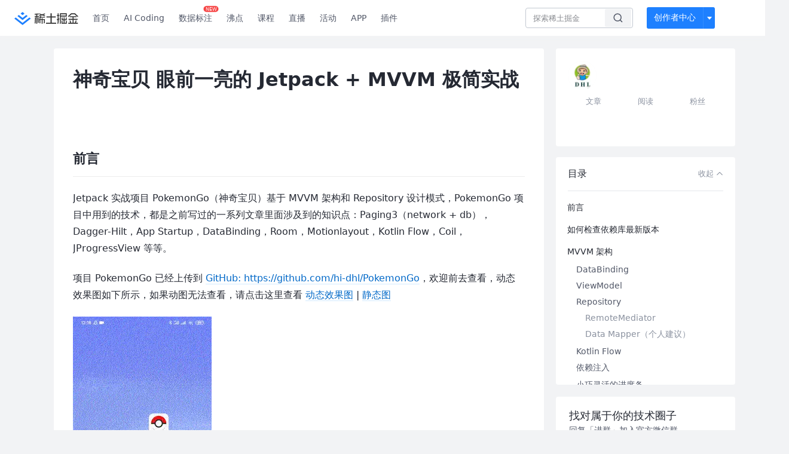

--- FILE ---
content_type: text/html; charset=utf-8
request_url: https://juejin.cn/post/6850037271253483534
body_size: 47295
content:
<!doctype html>
<html data-n-head-ssr lang="zh" data-n-head="%7B%22lang%22:%7B%22ssr%22:%22zh%22%7D%7D">
  <head >
    <title>神奇宝贝  眼前一亮的 Jetpack + MVVM 极简实战Jetpack 实战项目 PokemonGo（神奇宝贝）基 - 掘金</title><meta data-n-head="ssr" charset="utf-8"><meta data-n-head="ssr" name="viewport" content="width=device-width, initial-scale=1, user-scalable=no, viewport-fit=cover"><meta data-n-head="ssr" name="apple-itunes-app" content="app-id=987739104"><meta data-n-head="ssr" name="theme-color" content="#ffffff"><meta data-n-head="ssr" name="msapplication-TileColor" content="#da532c"><meta data-n-head="ssr" name="msvalidate.01" content="BADCF2429624CB0432BE8924E5343343"><meta data-n-head="ssr" name="google-site-verification" content="m8eimwHTlWoObBcEuX3ot93QtMJFS_zHdMZROWrX7-o"><meta data-n-head="ssr" vmid="description" name="description" content="Jetpack 实战项目 PokemonGo（神奇宝贝）基于 MVVM 架构和 Repository 设计模式，PokemonGo 项目中用到的技术，都是之前写过的一系列文章里面涉及到的知识点：Paging3（network + db），Dagger-Hilt，App Star…"><meta data-n-head="ssr" vmid="keywords" name="keywords" content="Android Jetpack中文技术社区,前端开发社区,前端技术交流,前端框架教程,JavaScript 学习资源,CSS 技巧与最佳实践,HTML5 最新动态,前端工程师职业发展,开源前端项目,前端技术趋势"><link data-n-head="ssr" rel="preconnect" href="//unpkg.byted-static.com/" crossorigin="anonymous"><link data-n-head="ssr" rel="preconnect" href="//lf3-cdn-tos.bytescm.com" crossorigin="anonymous"><link data-n-head="ssr" rel="preconnect" href="//mcs.snssdk.com" crossorigin="anonymous"><link data-n-head="ssr" rel="preconnect" href="//i.snssdk.com" crossorigin="anonymous"><link data-n-head="ssr" rel="dns-prefetch" href="//lf3-short.ibytedapm.com"><link data-n-head="ssr" rel="dns-prefetch" href="//lf3-cdn-tos.bytescm.com"><link data-n-head="ssr" rel="dns-prefetch" href="//api.juejin.cn"><link data-n-head="ssr" rel="dns-prefetch" href="//lf-cdn-tos.bytescm.com"><link data-n-head="ssr" rel="dns-prefetch" href="//unpkg.byted-static.com"><link data-n-head="ssr" rel="dns-prefetch" href="//p1-juejin.byteimg.com"><link data-n-head="ssr" rel="dns-prefetch" href="//p3-juejin.byteimg.com"><link data-n-head="ssr" rel="dns-prefetch" href="//p6-juejin.byteimg.com"><link data-n-head="ssr" rel="dns-prefetch" href="//p9-juejin.byteimg.com"><link data-n-head="ssr" rel="dns-prefetch" href="//p1-jj.byteimg.com"><link data-n-head="ssr" rel="dns-prefetch" href="//p2-jj.byteimg.com"><link data-n-head="ssr" rel="dns-prefetch" href="//p6-jj.byteimg.com"><link data-n-head="ssr" rel="dns-prefetch" href="//p9-jj.byteimg.com"><link data-n-head="ssr" rel="dns-prefetch" href="//mcs.snssdk.com"><link data-n-head="ssr" rel="dns-prefetch" href="//i.snssdk.com"><link data-n-head="ssr" rel="apple-touch-icon" sizes="180x180" href="https://lf-web-assets.juejin.cn/obj/juejin-web/xitu_juejin_web/static/favicons/apple-touch-icon.png"><link data-n-head="ssr" rel="icon" type="image/png" sizes="32x32" href="https://lf-web-assets.juejin.cn/obj/juejin-web/xitu_juejin_web/static/favicons/favicon-32x32.png"><link data-n-head="ssr" rel="icon" type="image/png" sizes="16x16" href="https://lf-web-assets.juejin.cn/obj/juejin-web/xitu_juejin_web/static/favicons/favicon-16x16.png"><link data-n-head="ssr" rel="mask-icon" href="https://lf-web-assets.juejin.cn/obj/juejin-web/xitu_juejin_web/static/favicons/safari-pinned-tab.svg" color="#1E80FF"><link data-n-head="ssr" rel="manifest" href="https://lf-web-assets.juejin.cn/obj/juejin-web/xitu_juejin_web/static/favicons/site.webmanifest"><link data-n-head="ssr" rel="search" title="掘金" href="https://lf-web-assets.juejin.cn/obj/juejin-web/xitu_juejin_web/static/search.xml" type="application/opensearchdescription+xml"><link data-n-head="ssr" rel="stylesheet" href="https://lf-web-assets.juejin.cn/obj/juejin-web/xitu_juejin_web/static/bytedesign.min.css"><link data-n-head="ssr" rel="canonical" href="https://juejin.cn/post/6850037271253483534"><script data-n-head="ssr" type="text/javascript" data-sdk-glue-default="load" src="https://lf-web-assets.juejin.cn/obj/juejin-web/xitu_juejin_web/static/rc-client-security-web-glue/1.0.0.19/sdk-glue.js"></script><script data-n-head="ssr" type="text/javascript" data-sdk-glue-default="init">
        (function (){
          var options = {
            bdms: {
              aid: 2608,
              paths: [
                '/growth_api/v1/publish_benefit_history',
                '/growth_api/v1/check_in',
                '/growth_api/v1/lottery/draw',
                '/growth_api/v1/lottery/ten_draw',
                '/web_shorten',
                '/user_api/v1/user/get',
                '/interact_api/v1/digg/save',
                '/interact_api/v1/digg/query_page',
                '/interact_api/v1/comment/list',
                '/interact_api/v1/comment/hots',
                '/content_api/v1/article/detail',
                '/user_api/v1/follow/followees',
                '/user_api/v1/follow/followers',
                '/interact_api/v1/follow/tag_list',
                '/recommend_api/v1/article/recommend_cate_feed',
                '/interact_api/v1/comment/publish',
                '/interact_api/v1/reply/publish',
                '/growth_api/v1/get_benefit_page',
                '/growth_api/v1/get_cur_point',
                '/growth_api/v1/ten_draw', 
                '/growth_api/v1/draw',
                '/growth_api/v1/lottery_config/get',
                '/user_api/v1/user_referral/bind',
              ]
            },
            verifyCenter: {
              interceptPathList: [
                '/user_api/v1/user/get',
                '/interact_api/v1/digg/save',
                '/interact_api/v1/digg/query_page',
                '/interact_api/v1/comment/list',
                '/interact_api/v1/comment/hots',
                '/content_api/v1/article/detail',
                '/user_api/v1/follow/followees',
                '/user_api/v1/follow/followers',
                '/interact_api/v1/follow/tag_list',
                '/recommend_api/v1/article/recommend_cate_feed',
              ],
              commonOptions: {
                aid: 2608,
                repoId: 56081
              },
              captchaOptions: {
                showMode: 'mask',
              },
            }
          }
        var sdkInfo = {
          bdms: {
            init: function (options) {
              window.bdms.init(options)
            },
            isLoaded: function () {
              return !!window.bdms
            },
            srcList: [
              'https://lf-headquarters-speed.yhgfb-cn-static.com/obj/rc-client-security/web/stable/1.0.0.33/bdms.js',
              'https://lf-c-flwb.bytetos.com/obj/rc-client-security/web/stable/1.0.0.33/bdms.js',
            ],
          },
          verifyCenter: {
            init: function (options) {
              window.TTGCaptcha.init(options);
            },
            isLoaded: function () {
              return !!window.TTGCaptcha;
            },
            srcList: [
              'https://lf-cdn-tos.bytescm.com/obj/rc-verifycenter/sec_sdk_build/4.0.10/captcha/index.js',
              'https://lf-rc1.yhgfb-cn-static.com/obj/rc-verifycenter/sec_sdk_build/4.0.10/captcha/index.js',
            ],
          }
        }
        window._SdkGlueInit(options, sdkInfo)
        })();
        </script><script data-n-head="ssr" vmid="slardar" type="text/javascript" crossorigin="anonymous">;(function (w, d, u, b, n, pc, ga, ae, po, s, p, e, t, pp) {pc = 'precollect';ga = 'getAttribute';ae = 'addEventListener';po = 'PerformanceObserver';s = function (m) {p = [].slice.call(arguments);p.push(Date.now(), location.href);(m == pc ? s.p.a : s.q).push(p)};s.q = [];s.p = { a: [] };w[n] = s;e = document.createElement('script');e.src = u + '?bid=' + b + '&globalName=' + n;e.crossOrigin = u.indexOf('sdk-web') > 0 ? 'anonymous' : 'use-credentials';d.getElementsByTagName('head')[0].appendChild(e);if (ae in w) {s.pcErr = function (e) {e = e || w.event;t = e.target || e.srcElement;if (t instanceof Element || t instanceof HTMLElement) {if (t[ga]('integrity')) {w[n](pc, 'sri', t[ga]('href') || t[ga]('src'))} else {w[n](pc, 'st', { tagName: t.tagName, url: t[ga]('href') || t[ga]('src') })}} else {w[n](pc, 'err', e.error || e.message)}};s.pcRej = function (e) {e = e || w.event;w[n](pc, 'err', e.reason || (e.detail && e.detail.reason))};w[ae]('error', s.pcErr, true);w[ae]('unhandledrejection', s.pcRej, true);};if('PerformanceLongTaskTiming' in w) {pp = s.pp = { entries: [] };pp.observer = new PerformanceObserver(function (l) {pp.entries = pp.entries.concat(l.getEntries())});pp.observer.observe({ entryTypes: ['longtask', 'largest-contentful-paint','layout-shift'] })}})(window,document,'https://lf3-short.ibytedapm.com/slardar/fe/sdk-web/browser.cn.js','2608','SlardarWeb')</script><script data-n-head="ssr" type="text/javascript" src="https://lf-web-assets.juejin.cn/obj/juejin-web/xitu_juejin_web/static/slardar-plugin/imageReport.js"></script><script data-n-head="ssr" type="text/javascript" src="https://lf-web-assets.juejin.cn/obj/juejin-web/xitu_juejin_web/static/cdn-retry/bundle-dcf007.js" id="cdn-retry" defer></script><script data-n-head="ssr" type="application/ld+json">[{"@context":"https://schema.org","@type":"BlogPosting","mainEntityOfPage":{"@type":"WebPage","@id":"https://juejin.cn/post/6850037271253483534"},"headline":"神奇宝贝  眼前一亮的 Jetpack + MVVM 极简实战","description":"Jetpack 实战项目 PokemonGo（神奇宝贝）基于 MVVM 架构和 Repository 设计模式，PokemonGo 项目中用到的技术，都是之前写过的一系列文章里面涉及到的知识点：Paging3（network + db），Dagger-Hilt，App Star…","image":["https://p1-jj.byteimg.com/tos-cn-i-t2oaga2asx/gold-user-assets/2020/7/14/1734d87cda5c65aa~tplv-t2oaga2asx-image.image"],"author":{"@type":"Organization","name":"程序员DHL"},"publisher":{"@type":"Organization","name":"掘金","logo":{"@type":"ImageObject","url":"//lf-web-assets.juejin.cn/obj/juejin-web/xitu_juejin_web/e08da34488b114bd4c665ba2fa520a31.svg"}},"datePublished":"2020-07-14T05:14:47+00:00","dateModified":"2020-09-26T10:56:51+00:00"},{"@context":"https://schema.org","@type":"BreadcrumbList","itemListElement":[{"@type":"ListItem","name":"稀土掘金","position":1,"item":"https://juejin.cn"},{"@type":"ListItem","name":"Android","position":2,"item":"https://juejin.cn/android"},{"@type":"ListItem","name":"文章","position":3}]}]</script><link rel="preload" href="//lf-web-assets.juejin.cn/obj/juejin-web/xitu_juejin_web/6584a1f.js" as="script"><link rel="preload" href="//lf-web-assets.juejin.cn/obj/juejin-web/xitu_juejin_web/c5d1419.js" as="script"><link rel="preload" href="//lf-web-assets.juejin.cn/obj/juejin-web/xitu_juejin_web/00c10b8.js" as="script"><link rel="preload" href="//lf-web-assets.juejin.cn/obj/juejin-web/xitu_juejin_web/app.a51996e.css" as="style"><link rel="preload" href="//lf-web-assets.juejin.cn/obj/juejin-web/xitu_juejin_web/bd5bcad.js" as="script"><link rel="preload" href="//lf-web-assets.juejin.cn/obj/juejin-web/xitu_juejin_web/layouts/default.a1d6163.css" as="style"><link rel="preload" href="//lf-web-assets.juejin.cn/obj/juejin-web/xitu_juejin_web/ebb406d.js" as="script"><link rel="preload" href="//lf-web-assets.juejin.cn/obj/juejin-web/xitu_juejin_web/85257f0.js" as="script"><link rel="preload" href="//lf-web-assets.juejin.cn/obj/juejin-web/xitu_juejin_web/12.605d09c.css" as="style"><link rel="preload" href="//lf-web-assets.juejin.cn/obj/juejin-web/xitu_juejin_web/2ea03d7.js" as="script"><link rel="stylesheet" href="//lf-web-assets.juejin.cn/obj/juejin-web/xitu_juejin_web/app.a51996e.css"><link rel="stylesheet" href="//lf-web-assets.juejin.cn/obj/juejin-web/xitu_juejin_web/layouts/default.a1d6163.css"><link rel="stylesheet" href="//lf-web-assets.juejin.cn/obj/juejin-web/xitu_juejin_web/12.605d09c.css">
  </head>
  <body >
    <script data-n-head="ssr" type="text/javascript" data-pbody="true">(function () {
    const pages = [
        /^\/$/,
        /^\/following$/,
        /^\/recommended$/,
        '^/pins.*',
        '^/pin.*',
        /^\/course(?!\/payment\/)/,
        /^\/post\/.*/,
        '^/hot.*',
        /^\/book\/\d+/,
        /^\/video\/\d+/,
        /^\/user\/settings.*/,
        /^\/spost\/\d+/,
        /^\/notification(?!\/im)/,
        '^/backend',
        '^/frontend',
        '^/android',
        '^/ios',
        '^/ai',
        '^/freebie',
        '^/career',
        '^/article',
        '^/player',
    ];
    function isInJuejinApp() {
        const userAgent = typeof navigator !== 'undefined' ? navigator.userAgent : '';
        return /juejin/i.test(userAgent);
    }
    if (typeof window !== 'undefined' && !isInJuejinApp()) {
        try {
            const path = window.location.pathname;
            const isAvailable = pages.some((page) => {
                const reg = new RegExp(page);
                return reg.test(path);
            });
            if (isAvailable) {
                const localValue = localStorage.getItem('juejin_2608_theme') || '{}';
                let { theme = 'light', isFollowSystem = false } = JSON.parse(localValue);
                if (isFollowSystem) {
                    const themeMedia = window.matchMedia('(prefers-color-scheme: light)');
                    theme = themeMedia.matches ? 'light' : 'dark';
                    localStorage.setItem('juejin_2608_theme', JSON.stringify({ theme, isFollowSystem }));
                }
                document.body.setAttribute('data-theme', theme);
            }
            else {
                document.body.setAttribute('data-theme', 'light');
            }
        }
        catch (e) {
            console.error('浏览器不支持localStorage');
        }
    }
})()</script><div data-server-rendered="true" id="__nuxt"><div id="__layout"><div id="juejin"><div data-v-539963b4 data-v-61fb5e44><div class="view-container" data-v-539963b4><!----> <header data-fetch-key="data-v-21a07997:0" class="main-header main-header unauthorized visible" data-v-21a07997 data-v-539963b4><div class="container" data-v-21a07997><a rel="noreferrer" class="logo" data-v-21a07997><img src="//lf-web-assets.juejin.cn/obj/juejin-web/xitu_juejin_web/e08da34488b114bd4c665ba2fa520a31.svg" alt="稀土掘金" class="logo-img" data-v-21a07997> <img src="//lf-web-assets.juejin.cn/obj/juejin-web/xitu_juejin_web/6c61ae65d1c41ae8221a670fa32d05aa.svg" alt="稀土掘金" class="mobile" data-v-21a07997></a> <!----> <nav role="navigation" class="main-nav" data-v-21a07997><ul class="nav-list" data-v-21a07997><!----> <li class="main-nav-list" data-v-21a07997><!----> <ul class="phone-hide" data-v-21a07997><li class="nav-item link-item" data-v-21a07997><a href="/" data-v-21a07997>首页</a></li> <li class="nav-item link-item activities" data-v-21a07997><a href="https://aicoding.juejin.cn" data-v-21a07997>
                AI Coding
              </a></li> <li class="nav-item link-item activities" data-v-21a07997><a href="https://aidp.juejin.cn" data-v-21a07997>
                数据标注
                <span class="new-font" data-v-21a07997>NEW</span></a></li> <li class="nav-item link-item activities" data-v-21a07997><a href="/pins" data-v-21a07997>
                沸点
                <span class="text" data-v-21a07997><!----></span></a></li> <li class="nav-item link-item book" data-v-21a07997><a href="/course" data-v-21a07997>
                课程
                <!----></a></li> <li class="nav-item link-item" data-v-21a07997><a href="/live" data-v-21a07997>
                直播
              </a></li> <li class="nav-item link-item" data-v-21a07997><a href="/events/all" data-v-21a07997>
                活动
              </a></li> <nav class="nav-item link-item download-icon" data-v-21a07997><a href="/app?utm_source=jj_nav" target="_blank" class="download-app no-border" data-v-21a07997>
                APP
              </a></nav> <nav class="nav-item link-item extension-icon" data-v-21a07997><a href="https://juejin.cn/extension?utm_source=jj_nav" target="_blank" rel="nofollow noopener noreferrer" class="jj-link broswer-extension no-border" data-v-65b50b51 data-v-21a07997><span data-v-65b50b51 data-v-21a07997>插件</span></a></nav> <!----></ul></li> <ul class="right-side-nav" data-v-21a07997><li class="search-add" data-v-21a07997><ul class="search-add-ul" data-v-21a07997><li class="nav-item search" data-v-21a07997><form role="search" class="search-form" data-v-21a07997><input type="search" maxlength="64" placeholder="" value="" class="search-input" data-v-21a07997> <div class="seach-icon-container" data-v-21a07997><svg width="18" height="18" viewBox="0 0 18 18" fill="none" xmlns="http://www.w3.org/2000/svg" class="search-icon" data-v-21a07997 data-v-21a07997><path d="M12.4008 12.4008C14.744 10.0577 14.744 6.25871 12.4008 3.91556C10.0577 1.57242 6.25871 1.57242 3.91556 3.91556C1.57242 6.25871 1.57242 10.0577 3.91556 12.4008C6.25871 14.744 10.0577 14.744 12.4008 12.4008ZM12.4008 12.4008L15.5828 15.5828" stroke-width="1.5" stroke-linecap="round" stroke-linejoin="round" data-v-21a07997 data-v-21a07997></path></svg></div> <!----> <div class="typehead" style="display:none;" data-v-21a07997><!----> <div class="title" data-v-21a07997><span data-v-21a07997>搜索历史</span> <span class="clear" data-v-21a07997>
                        清空
                      </span></div> <div class="list" data-v-21a07997></div></div></form></li> <!----> <li class="nav-item add creator-item" data-v-21a07997><div class="add-group" data-v-222d7b0f data-v-21a07997><!----> <button class="add-btn" data-v-222d7b0f>
    创作者中心
  </button> <div class="more" data-v-222d7b0f><svg width="12" height="12" viewBox="0 0 12 12" fill="none" xmlns="http://www.w3.org/2000/svg" class="unfold12-icon" data-v-222d7b0f data-v-222d7b0f><path d="M2.45025 4.82383C2.17422 4.49908 2.40501 4 2.83122 4H9.16878C9.59499 4 9.82578 4.49908 9.54975 4.82382L6.38097 8.5518C6.1813 8.7867 5.8187 8.7867 5.61903 8.5518L2.45025 4.82383Z" fill="white" data-v-222d7b0f data-v-222d7b0f></path></svg> <div class="more-mask" data-v-222d7b0f></div> <div class="more-list" data-v-222d7b0f><ul class="menu" data-v-222d7b0f><li class="item" data-v-222d7b0f><div class="icon write-article" data-v-222d7b0f></div> <div class="title" data-v-222d7b0f>写文章</div></li><li class="item" data-v-222d7b0f><div class="icon issue-points" data-v-222d7b0f></div> <div class="title" data-v-222d7b0f>发沸点</div></li><li class="item" data-v-222d7b0f><div class="icon write-note" data-v-222d7b0f></div> <div class="title" data-v-222d7b0f>写笔记</div></li><li class="item" data-v-222d7b0f><div class="icon create-jcode" data-v-222d7b0f></div> <div class="title" data-v-222d7b0f>写代码</div></li><li class="item" data-v-222d7b0f><div class="icon drafts" data-v-222d7b0f></div> <div class="title" data-v-222d7b0f>草稿箱</div></li></ul> <div class="divider" data-v-222d7b0f></div> <div class="inspiration" data-v-222d7b0f><div class="info" data-v-222d7b0f><span class="title" data-v-222d7b0f>创作灵感</span> <span class="more-info" data-v-222d7b0f>
            查看更多
            <i class="icon byte-icon byte-icon--right" data-v-222d7b0f><svg t="1561636167146" class="icon" viewBox="0 0 1024 1024" version="1.1" xmlns="http://www.w3.org/2000/svg" p-id="404349" xmlns:xlink="http://www.w3.org/1999/xlink"><path d="M630.4 512L283.52 165.12a21.12 21.12 0 0 1 0-30.08l30.08-30.08a21.12 21.12 0 0 1 30.08 0l377.6 376.96a42.24 42.24 0 0 1 0 60.16l-377.6 376.96a21.12 21.12 0 0 1-30.08 0l-30.08-30.08a21.12 21.12 0 0 1 0-30.08z" p-id="404350"></path></svg></i></span></div> <div class="list" data-v-222d7b0f>  <div class="item" data-v-21339fef data-v-222d7b0f><div class="xitu-skeleton xitu-skeleton-animated" data-v-21339fef><div class="xitu-skeleton-item" data-v-21339fef><!----> <div class="xitu-skeleton-content" style="padding:20px;" data-v-21339fef><div class="xitu-skeleton-line" data-v-21339fef></div><div class="xitu-skeleton-line" data-v-21339fef></div><div class="xitu-skeleton-line" data-v-21339fef></div></div></div></div></div></div></div></div></div> <!----></div></li></ul></li> <!----> <!----> <!----> <li class="nav-item auth hidden" data-v-21a07997><div class="login-button-wrap" data-v-21a07997><button class="login-button" data-v-21a07997>
                登录
                <div class="login-button-inner" data-v-21a07997><div class="login-button-line" data-v-21a07997></div>
                  注册
                </div></button> <!----></div></li></ul></ul></nav></div></header>  <main class="container main-container" style="max-width:1140px;" data-v-539963b4><div class="view column-view post-view" data-v-539963b4 data-v-61fb5e44><!----> <div class="main-area article-area" data-v-539963b4 data-v-61fb5e44><article itemscope="itemscope" itemtype="http://schema.org/Article" data-entry-id="6850037271253483534" data-draft-id="6850424871923646478" data-original-type="0" class="article" data-v-61fb5e44><!----> <meta itemprop="headline" content="神奇宝贝  眼前一亮的 Jetpack + MVVM 极简实战"> <meta itemprop="keywords" content="Android Jetpack"> <meta itemprop="datePublished" content="2020-07-14T05:14:47.000Z"> <meta itemprop="image" content="https://p1-jj.byteimg.com/tos-cn-i-t2oaga2asx/gold-assets/icon/icon-128.png~tplv-t2oaga2asx-image.image"> <div itemprop="author" itemscope="itemscope" itemtype="http://schema.org/Person"><meta itemprop="name" content="程序员DHL"> <meta itemprop="url" content="https://juejin.cn/user/2594503168898744"></div> <div itemprop="publisher" itemscope="itemscope" itemtype="http://schema.org/Organization"><meta itemprop="name" content="掘金"> <div itemprop="logo" itemscope="itemscope" itemtype="https://schema.org/ImageObject"><meta itemprop="url" content="https://p1-jj.byteimg.com/tos-cn-i-t2oaga2asx/gold-assets/icon/icon-white-180.png~tplv-t2oaga2asx-image.image"> <meta itemprop="width" content="180"> <meta itemprop="height" content="180"></div></div> <h1 class="article-title" data-v-61fb5e44>
            神奇宝贝  眼前一亮的 Jetpack + MVVM 极简实战
            <!----> <!----></h1> <div class="author-info-block block-hidden" data-v-61fb5e44><div class="author-info-box" data-v-61fb5e44><div class="author-name" data-v-61fb5e44><a href="/user/2594503168898744/posts" target="_blank" rel="" class="jj-link username username ellipsis" data-v-65b50b51 data-v-292f6e48 data-v-61fb5e44><span class="name" style="max-width:160px;" data-v-65b50b51 data-v-292f6e48>
    程序员DHL
  </span> <!----> <!----> <!----> </a></div> <div class="meta-box" data-v-61fb5e44><time datetime="2020-07-14T05:14:47.000Z" title="Tue Jul 14 2020 05:14:47 GMT+0000 (Coordinated Universal Time)" class="time" data-v-61fb5e44>
                    2020-07-14
                  </time> <svg width="16" height="16" viewBox="0 0 16 16" fill="none" xmlns="http://www.w3.org/2000/svg" class="read-icon" data-v-61fb5e44><path d="M7.90078 2.80078C4.49278 2.80078 1.74745 6.11672 0.800781 7.77469C1.74745 9.58339 4.49278 13.2008 7.90078 13.2008C11.3088 13.2008 14.0541 9.58339 15.0008 7.77469C14.0541 6.11672 11.3088 2.80078 7.90078 2.80078Z" stroke="currentColor" data-v-61fb5e44></path><circle cx="7.89922" cy="8.00078" r="2.2" stroke="currentColor" data-v-61fb5e44></circle></svg> <span class="views-count" data-v-61fb5e44>
                    23,877
                  </span> <span class="read-time" data-v-61fb5e44><svg width="16" height="16" viewBox="0 0 16 16" fill="none" xmlns="http://www.w3.org/2000/svg" data-v-61fb5e44><rect width="16" height="16" fill="none" data-v-61fb5e44></rect><circle cx="8" cy="8" r="5.65625" stroke="#8A919F" data-v-61fb5e44></circle><path d="M7.69141 5.18652V8.30924H10.8141" stroke="#8A919F" stroke-linecap="round" stroke-linejoin="round" data-v-61fb5e44></path></svg>
                    阅读17分钟
                  </span> <!----></div></div> <div style="flex:1;" data-v-61fb5e44></div> <!----> <!----></div> <!----> <!----> <!----> <!----> <div id="article-root" itemprop="articleBody" class="main" data-v-61fb5e44><div class="article-viewer markdown-body cache result"><style>.markdown-body{word-break:break-word;line-height:1.75;font-weight:400;font-size:16px;overflow-x:hidden;color:#252933}.markdown-body h1,.markdown-body h2,.markdown-body h3,.markdown-body h4,.markdown-body h5,.markdown-body h6{line-height:1.5;margin-top:35px;margin-bottom:10px;padding-bottom:5px}.markdown-body h1{font-size:24px;line-height:38px;margin-bottom:5px}.markdown-body h2{font-size:22px;line-height:34px;padding-bottom:12px;border-bottom:1px solid #ececec}.markdown-body h3{font-size:20px;line-height:28px}.markdown-body h4{font-size:18px;line-height:26px}.markdown-body h5{font-size:17px;line-height:24px}.markdown-body h6{font-size:16px;line-height:24px}.markdown-body p{line-height:inherit;margin-top:22px;margin-bottom:22px}.markdown-body img{max-width:100%}.markdown-body hr{border:none;border-top:1px solid #ddd;margin-top:32px;margin-bottom:32px}.markdown-body code{word-break:break-word;border-radius:2px;overflow-x:auto;background-color:#fff5f5;color:#ff502c;font-size:.87em;padding:.065em .4em}.markdown-body code,.markdown-body pre{font-family:Menlo,Monaco,Consolas,Courier New,monospace}.markdown-body pre{overflow:auto;position:relative;line-height:1.75}.markdown-body pre>code{font-size:12px;padding:15px 12px;margin:0;word-break:normal;display:block;overflow-x:auto;color:#333;background:#f8f8f8}.markdown-body a{text-decoration:none;color:#0269c8;border-bottom:1px solid #d1e9ff}.markdown-body a:active,.markdown-body a:hover{color:#275b8c}.markdown-body table{display:inline-block!important;font-size:12px;width:auto;max-width:100%;overflow:auto;border:1px solid #f6f6f6}.markdown-body thead{background:#f6f6f6;color:#000;text-align:left}.markdown-body tr:nth-child(2n){background-color:#fcfcfc}.markdown-body td,.markdown-body th{padding:12px 7px;line-height:24px}.markdown-body td{min-width:120px}.markdown-body blockquote{color:#666;padding:1px 23px;margin:22px 0;border-left:4px solid #cbcbcb;background-color:#f8f8f8}.markdown-body blockquote:after{display:block;content:""}.markdown-body blockquote>p{margin:10px 0}.markdown-body ol,.markdown-body ul{padding-left:28px}.markdown-body ol li,.markdown-body ul li{margin-bottom:0;list-style:inherit}.markdown-body ol li .task-list-item,.markdown-body ul li .task-list-item{list-style:none}.markdown-body ol li .task-list-item ol,.markdown-body ol li .task-list-item ul,.markdown-body ul li .task-list-item ol,.markdown-body ul li .task-list-item ul{margin-top:0}.markdown-body ol ol,.markdown-body ol ul,.markdown-body ul ol,.markdown-body ul ul{margin-top:3px}.markdown-body ol li{padding-left:6px}.markdown-body .contains-task-list{padding-left:0}.markdown-body .task-list-item{list-style:none}@media (max-width:720px){.markdown-body h1{font-size:24px}.markdown-body h2{font-size:20px}.markdown-body h3{font-size:18px}}</style><style data-highlight data-highlight-key="juejin">.markdown-body pre,.markdown-body pre>code.hljs{color:#333;background:#f8f8f8}.hljs-comment,.hljs-quote{color:#998;font-style:italic}.hljs-keyword,.hljs-selector-tag,.hljs-subst{color:#333;font-weight:700}.hljs-literal,.hljs-number,.hljs-tag .hljs-attr,.hljs-template-variable,.hljs-variable{color:teal}.hljs-doctag,.hljs-string{color:#d14}.hljs-section,.hljs-selector-id,.hljs-title{color:#900;font-weight:700}.hljs-subst{font-weight:400}.hljs-class .hljs-title,.hljs-type{color:#458;font-weight:700}.hljs-attribute,.hljs-name,.hljs-tag{color:navy;font-weight:400}.hljs-link,.hljs-regexp{color:#009926}.hljs-bullet,.hljs-symbol{color:#990073}.hljs-built_in,.hljs-builtin-name{color:#0086b3}.hljs-meta{color:#999;font-weight:700}.hljs-deletion{background:#fdd}.hljs-addition{background:#dfd}.hljs-emphasis{font-style:italic}.hljs-strong{font-weight:700}</style><h2 data-id="heading-0">前言</h2>
<p>Jetpack 实战项目 PokemonGo（神奇宝贝）基于  MVVM 架构和 Repository 设计模式，PokemonGo 项目中用到的技术，都是之前写过的一系列文章里面涉及到的知识点：Paging3（network + db），Dagger-Hilt，App Startup，DataBinding，Room，Motionlayout，Kotlin Flow，Coil，JProgressView 等等。</p>
<p>项目 PokemonGo 已经上传到 <a href="https://link.juejin.cn?target=https%3A%2F%2Fgithub.com%2Fhi-dhl%2FPokemonGo" target="_blank" title="https://github.com/hi-dhl/PokemonGo" ref="nofollow noopener noreferrer">GitHub: https://github.com/hi-dhl/PokemonGo</a>，欢迎前去查看，动态效果图如下所示，如果动图无法查看，请点击这里查看 <a href="https://link.juejin.cn?target=http%3A%2F%2Fcdn.51git.cn%2F2020-07-14-15946978385391.gif" target="_blank" title="http://cdn.51git.cn/2020-07-14-15946978385391.gif" ref="nofollow noopener noreferrer">动态效果图</a> | <a href="https://link.juejin.cn?target=http%3A%2F%2Fcdn.51git.cn%2F2020-07-14-PokemonGo2.png" target="_blank" title="http://cdn.51git.cn/2020-07-14-PokemonGo2.png" ref="nofollow noopener noreferrer">静态图</a></p>
<p><img src="//p3-juejin.byteimg.com/tos-cn-i-k3u1fbpfcp/bcb11b008bc2420bb2ea12ed3f83f751~tplv-k3u1fbpfcp-zoom-in-crop-mark:1512:0:0:0.awebp" alt="" loading="lazy"></p>
<p>Jetpack 实战项目 PokemonGo 包含了以下功能：</p>
<ol>
<li>自定义 RemoteMediator 实现 network + db 的混合使用 ( RemoteMediator 是 Paging3 当中重要成员 )</li>
<li>使用 Data Mapper 分离数据源 和 UI</li>
<li>Kotlin Flow 结合  Retrofit2 + Room 的混合使用</li>
<li>Kotlin Flow 与 LiveData 的使用</li>
<li>使用 Coil 加载图片</li>
<li>使用 ViewModel、LiveData、DataBinding 协同工作</li>
<li>使用 Motionlayout 做动画</li>
<li>App Startup 与 Hilt 的使用</li>
</ol>
<p>PokemonGo 涉及的技术：</p>
<ul>
<li><a href="https://link.juejin.cn?target=https%3A%2F%2Fgithub.com%2Fben-manes%2Fgradle-versions-plugin" target="_blank" title="https://github.com/ben-manes/gradle-versions-plugin" ref="nofollow noopener noreferrer">Gradle Versions Plugin</a>：检查依赖库是否存在最新版本</li>
<li><a href="https://link.juejin.cn?target=https%3A%2F%2Fkotlinlang.org%2F" target="_blank" title="https://kotlinlang.org/" ref="nofollow noopener noreferrer">Kotlin</a> + <a href="https://link.juejin.cn?target=https%3A%2F%2Fgithub.com%2FKotlin%2Fkotlinx.coroutines" target="_blank" title="https://github.com/Kotlin/kotlinx.coroutines" ref="nofollow noopener noreferrer">Coroutines</a> + <a href="https://link.juejin.cn?target=https%3A%2F%2Fkotlin.github.io%2Fkotlinx.coroutines%2Fkotlinx-coroutines-core%2Fkotlinx.coroutines.flow%2F-flow%2F" target="_blank" title="https://kotlin.github.io/kotlinx.coroutines/kotlinx-coroutines-core/kotlinx.coroutines.flow/-flow/" ref="nofollow noopener noreferrer">Flow</a>：flow 是对 Kotlin 协程的扩展，让我们可以像运行同步代码一样运行异步代码</li>
<li>JetPack
<ul>
<li>Paging3（network + db）：用到了 Paging3 中的  <code>RemoteMediator</code> 用来实现 network + db</li>
<li>Dagger-Hilt (2.28-alpha)：依赖注入框架</li>
<li>App Startup：设置组件初始化顺序</li>
<li>DataBinding：以声明方式将可观察数据绑定到界面上</li>
<li>Room：在 SQLite 上提供了一个抽象层，流畅地访问 SQLite 数据库</li>
<li>LiveData：在底层数据库更改时通知视图</li>
<li>ViewModel：以注重生命周期的方式管理界面相关的数据</li>
<li>Andriod KTX：编写更简洁、惯用的 Kotlin 代码</li>
</ul>
</li>
<li>项目架构
<ul>
<li>MVVM 架构</li>
<li>Repository 设计模式</li>
<li>Data Mapper 数据映射</li>
</ul>
</li>
<li><a href="https://link.juejin.cn?target=https%3A%2F%2Fgithub.com%2Fsquare%2Fretrofit" target="_blank" title="https://github.com/square/retrofit" ref="nofollow noopener noreferrer">Retrofit2 &#x26; OkHttp3</a>：用于请求网路数据</li>
<li><a href="https://link.juejin.cn?target=https%3A%2F%2Fgithub.com%2Fcoil-kt%2Fcoil%2F" target="_blank" title="https://github.com/coil-kt/coil/" ref="nofollow noopener noreferrer">Coil</a>：基于 Kotlin 开发的首个图片加载库</li>
<li><a href="https://link.juejin.cn?target=https%3A%2F%2Fgithub.com%2Fmaterial-components%2Fmaterial-components-android" target="_blank" title="https://github.com/material-components/material-components-android" ref="nofollow noopener noreferrer">material-components-android</a>：模块化和可定制的材料设计 UI 组件</li>
<li><a href="https://link.juejin.cn?target=https%3A%2F%2Fdeveloper.android.com%2Ftraining%2Fconstraint-layout%2Fmotionlayout" target="_blank" title="https://developer.android.com/training/constraint-layout/motionlayout" ref="nofollow noopener noreferrer">Motionlayout</a> ：MotionLayout 是一种布局类型，可帮助您管理应用中的动画</li>
<li><a href="https://link.juejin.cn?target=https%3A%2F%2Fgithub.com%2FJakeWharton%2Ftimber" target="_blank" title="https://github.com/JakeWharton/timber" ref="nofollow noopener noreferrer">Timber</a>: 日志打印</li>
<li><a href="https://link.juejin.cn?target=https%3A%2F%2Fgithub.com%2Fhi-dhl%2FJProgressView" target="_blank" title="https://github.com/hi-dhl/JProgressView" ref="nofollow noopener noreferrer">JProgressView</a> ：一个小巧灵活可定制的进度条，支持图形：圆形、圆角矩形、矩形等等</li>
</ul>
<p>以上技术栈对应之前写的技术文章：</p>
<ul>
<li><a href="https://juejin.cn/post/6844904190440013837" target="_blank" title="https://juejin.cn/post/6844904190440013837">Jetpack 最新成员 AndroidX App Startup 实践以及原理分析</a></li>
<li><a href="https://juejin.cn/post/6844904193468137486" target="_blank" title="https://juejin.cn/post/6844904193468137486">Jetpack 成员 Paging3 实践以及源码分析（一）</a></li>
<li><a href="https://juejin.cn/post/6844904196207345672" target="_blank" title="https://juejin.cn/post/6844904196207345672">Jetpack 新成员 Paging3 网络实践及原理分析（二）</a></li>
<li><a href="https://juejin.cn/post/6844904198803292173?utm_source=gold_browser_extension" target="_blank" title="https://juejin.cn/post/6844904198803292173?utm_source=gold_browser_extension">Jetpack 新成员 Hilt 实践（一）启程过坑记</a></li>
<li><a href="https://juejin.cn/post/6844904200590065672" target="_blank" title="https://juejin.cn/post/6844904200590065672">Jetpack 新成员 Hilt 实践之 App Startup（二）进阶篇</a></li>
<li><a href="https://juejin.cn/post/6845166890562617352" target="_blank" title="https://juejin.cn/post/6845166890562617352">Jetpack 新成员 Hilt 与 Dagger 大不同（三）落地篇</a></li>
<li><a href="https://juejin.cn/post/6846687596370722823" target="_blank" title="https://juejin.cn/post/6846687596370722823">全方面分析 Hilt 和 Koin 性能</a></li>
<li><a href="https://juejin.cn/post/6844904158324064269" target="_blank" title="https://juejin.cn/post/6844904158324064269">[译][2.4K Star] 放弃 Dagger 拥抱 Koin</a></li>
<li><a href="https://juejin.cn/post/6844904131803480071" target="_blank" title="https://juejin.cn/post/6844904131803480071">项目中封装 Kotlin + Android Databinding</a></li>
<li><a href="https://juejin.cn/post/6844904184974835720" target="_blank" title="https://juejin.cn/post/6844904184974835720">为数不多的人知道的 Kotlin 技巧以及 原理解析(一)</a></li>
<li><a href="https://juejin.cn/post/6847902224467623950" target="_blank" title="https://juejin.cn/post/6847902224467623950">为数不多的人知道的 Kotlin 技巧以及 原理解析(二)</a></li>
</ul>
<p><strong>如果之前对这些技术没有接触过，或者只是听说，对阅读本文没有什么影响</strong>，本文会对这些技术结合着项目 PokemonGo 来分析，为了文章的简洁性，本文不会细究技术细节，因为每个技术都需要花好几篇文章才能分析清楚，我会在后续的文章去详细分析。</p>
<h2 data-id="heading-1">如何检查依赖库最新版本</h2>
<p>在之前的文章 <a href="https://juejin.cn/post/6844904176250519565" target="_blank" title="https://juejin.cn/post/6844904176250519565">再见吧 buildSrc, 拥抱 Composing builds 提升 Android 编译速度</a> 分析过，到目前为止大概管理 Gradle 依赖提供了 4 种不同方法：</p>
<ul>
<li>手动管理 ：在每个 module 中定义插件依赖库，每次升级依赖库时都需要手动更改（不建议使用）</li>
<li>使用 ext 的方式管理插件依赖库 ：这是 Google 推荐管理依赖的方法 <a href="https://link.juejin.cn?target=https%3A%2F%2Fdeveloper.android.com%2Fstudio%2Fbuild%2Fgradle-tips%23configure-project-wide-properties" target="_blank" title="https://developer.android.com/studio/build/gradle-tips#configure-project-wide-properties" ref="nofollow noopener noreferrer">Android官方文档</a></li>
<li>Kotlin + buildSrc：自动补全和单击跳转，依赖更新时 <strong>将重新</strong> 构建整个项目</li>
<li>Composing builds：自动补全和单击跳转，依赖更新时 <strong>不会重新</strong> 构建整个项目</li>
</ul>
<p>新版的 AndroidStudio 只支持 <strong>ext 的方式</strong> 和 <strong>手动方式管理</strong>  检查依赖库是否存在最新版本，不支持 buildSrc、gradle-wrapper 版本的检查。</p>
<p><img src="//p3-juejin.byteimg.com/tos-cn-i-k3u1fbpfcp/fda9a57e33444d98a4d63aaa4dca29de~tplv-k3u1fbpfcp-zoom-in-crop-mark:1512:0:0:0.awebp" alt="" loading="lazy"></p>
<p>满足不了 PokemonGo 项目的需求，在 PokemonGo 项目中采用 buildSrc 方式去管理所有依赖库，因为 PokemonGo 项目采用单模块结构，而且支持 <strong>自动补全</strong> 和 <strong>单击跳转</strong> 很方便，所这里用到了 <a href="https://link.juejin.cn?target=https%3A%2F%2Fgithub.com%2Fben-manes%2Fgradle-versions-plugin" target="_blank" title="https://github.com/ben-manes/gradle-versions-plugin" ref="nofollow noopener noreferrer">Gradle Versions Plugin</a> 插件去检查依赖库的最新版本，检查结果如下所示：</p>
<pre><code class="hljs language-less" lang="less"><span class="hljs-selector-tag">The</span> <span class="hljs-selector-tag">following</span> <span class="hljs-selector-tag">dependencies</span> <span class="hljs-selector-tag">have</span> <span class="hljs-selector-tag">later</span> <span class="hljs-selector-tag">release</span> <span class="hljs-selector-tag">versions</span>:
 <span class="hljs-selector-tag">-</span> <span class="hljs-selector-tag">androidx</span><span class="hljs-selector-class">.swiperefreshlayout</span>:<span class="hljs-selector-tag">swiperefreshlayout</span> <span class="hljs-selector-attr">[1.0.0 -> 1.1.0]</span>
     <span class="hljs-selector-tag">https</span>:<span class="hljs-comment">//developer.android.com/jetpack/androidx</span>
 <span class="hljs-selector-tag">-</span> <span class="hljs-selector-tag">com</span><span class="hljs-selector-class">.squareup</span><span class="hljs-selector-class">.okhttp3</span>:<span class="hljs-selector-tag">logging-interceptor</span> <span class="hljs-selector-attr">[3.9.0 -> 4.7.2]</span>
     <span class="hljs-selector-tag">https</span>:<span class="hljs-comment">//square.github.io/okhttp/</span>
 <span class="hljs-selector-tag">-</span> <span class="hljs-selector-tag">junit</span>:<span class="hljs-selector-tag">junit</span> <span class="hljs-selector-attr">[4.12 -> 4.13]</span>
     <span class="hljs-selector-tag">http</span>:<span class="hljs-comment">//junit.org</span>
 <span class="hljs-selector-tag">-</span> <span class="hljs-selector-tag">org</span><span class="hljs-selector-class">.koin</span>:<span class="hljs-selector-tag">koin-android</span> <span class="hljs-selector-attr">[2.1.5 -> 2.1.6]</span>
 <span class="hljs-selector-tag">-</span> <span class="hljs-selector-tag">org</span><span class="hljs-selector-class">.koin</span>:<span class="hljs-selector-tag">koin-androidx-viewmodel</span> <span class="hljs-selector-attr">[2.1.5 -> 2.1.6]</span>
 <span class="hljs-selector-tag">-</span> <span class="hljs-selector-tag">org</span><span class="hljs-selector-class">.koin</span>:<span class="hljs-selector-tag">koin-core</span> <span class="hljs-selector-attr">[2.1.5 -> 2.1.6]</span>

<span class="hljs-selector-tag">Gradle</span> <span class="hljs-selector-tag">release-candidate</span> <span class="hljs-selector-tag">updates</span>:
 <span class="hljs-selector-tag">-</span> <span class="hljs-selector-tag">Gradle</span>: <span class="hljs-selector-attr">[6.1.1 -> 6.5.1]</span>
</code></pre>
<p>会列出所有需要更新的依赖库的最新版本，并且 Gradle Versions Plugin 比 AndroidStudio 所支持的更加全面：</p>
<ul>
<li>支持手动方式管理依赖库最新版本检查</li>
<li>支持 ext 的方式管理依赖库最新版本检查</li>
<li>支持 buildSrc 方式管理依赖库最新版本检查</li>
<li>支持 gradle-wrapper 最新版本检查</li>
<li>支持多模块的依赖库最新版本检查</li>
</ul>
<p><strong>那么如何使用呢？只需要三步</strong></p>
<ul>
<li>
<p>1.将 <a href="https://link.juejin.cn?target=https%3A%2F%2Fgithub.com%2Fhi-dhl%2FPokemonGo" target="_blank" title="https://github.com/hi-dhl/PokemonGo" ref="nofollow noopener noreferrer">PokemonGo</a> 项目根目录 checkVersions.gradle 文件拷贝到你的项目根目录下面</p>
</li>
<li>
<p>2.在项目的根目录 build.gradle 文件夹内添加以下代码</p>
<pre><code class="hljs language-scss" lang="scss">apply from: <span class="hljs-string">'./checkVersions.gradle'</span>
buildscript {
    repositories {
        <span class="hljs-built_in">google</span>()
        <span class="hljs-built_in">jcenter</span>()
    }
    dependencies {
        classpath "com<span class="hljs-selector-class">.github</span><span class="hljs-selector-class">.ben-manes</span>:gradle-versions-plugin:<span class="hljs-number">0.28</span>.<span class="hljs-number">0</span><span class="hljs-string">"
    }
}
</span></code></pre>
</li>
<li>
<p>3.添加完成之后，在根目录下执行以下命令。</p>
<pre><code class="hljs language-bash" lang="bash">./gradlew dependencyUpdates
</code></pre>
<p>会在当前目录下生成 build/dependencyUpdates/report.txt 文件。</p>
</li>
</ul>
<h2 data-id="heading-2">MVVM 架构</h2>
<p>Jetpack 实战项目 PokemonGo 基于  MVVM 架构和 Repository 设计模式，如今几乎所有的 Android 开发者至少都听过 MVVM 架构，在谷歌 Android 团队宣布了 Jetpack 的视图模型之后，它已经成为了现代 Android 开发模式最流行的架构之一，如下图所示：</p>
<p><img src="//p3-juejin.byteimg.com/tos-cn-i-k3u1fbpfcp/2b3137493b5b451fadbca1a435f91e13~tplv-k3u1fbpfcp-zoom-in-crop-mark:1512:0:0:0.awebp" alt="" loading="lazy"></p>
<p>MVVM 有助于将应用程序的业务逻辑与 UI 完全分开。 如果业务逻辑与 UI 逻辑之间的联系非常紧密，那么维护将很困难，由于很难重用业务逻辑，因此编写单元测试代码非常困难，一堆重复的代码和复杂的逻辑。</p>
<p>Jetpack 的视图模型的 MVVM 架构由 View + DataBinding + ViewModel + Model 组成。</p>
<h3 data-id="heading-3">DataBinding</h3>
<p>DataBinding（数据绑定）实际上是 XML 布局中的另一个视图结构层次，视图 (XML) 通过数据绑定层不断地与 ViewModel 交互。</p>
<p>我们来看一个例子，首页上有个 RecyclerView 用来展示神奇宝贝数据（名字、图片、点击事件等等），每一个 item 对应一个 ViewHolder，来看一下 ViewHolder 的实现。</p>
<pre><code class="hljs language-kotlin" lang="kotlin"><span class="hljs-keyword">class</span> <span class="hljs-title class_">PokemonViewModel</span>(view: View) : DataBindingViewHolder&#x3C;PokemonListModel>(view) {
    <span class="hljs-keyword">private</span> <span class="hljs-keyword">val</span> mBinding: RecycleItemPokemonBinding <span class="hljs-keyword">by</span> viewHolderBinding(view)

    <span class="hljs-keyword">override</span> <span class="hljs-function"><span class="hljs-keyword">fun</span> <span class="hljs-title">bindData</span><span class="hljs-params">(<span class="hljs-keyword">data</span>: <span class="hljs-type">PokemonListModel</span>, position: <span class="hljs-type">Int</span>)</span></span> {
        mBinding.apply {
            pokemon = <span class="hljs-keyword">data</span>
            executePendingBindings()
        }
    }

}
</code></pre>
<p>正如你所看到的，由于使用了数据绑定，ViewHolder 里面的代码变的非常简单，可能这个例子不够明显，我们来看一个劲爆的，点击首页每一个 item 会跳转到详情页面，详情页面如下图所示：</p>
<p><img src="//p3-juejin.byteimg.com/tos-cn-i-k3u1fbpfcp/d9618eedb09948bc9c7425fe0ab8478e~tplv-k3u1fbpfcp-zoom-in-crop-mark:1512:0:0:0.awebp" alt="device11" loading="lazy"></p>
<p>详情页面（DetailActivity）展示了神奇宝贝的详细数据，先查询数据库，如果没有找到，读取网路数据然后保存到数据库，由于使用了数据绑定，代码变得非常简单，如下所示：</p>
<pre><code class="hljs language-kotlin" lang="kotlin"><span class="hljs-keyword">class</span> <span class="hljs-title class_">DetailActivity</span> : <span class="hljs-type">DataBindingAppCompatActivity</span>() {

    <span class="hljs-keyword">private</span> <span class="hljs-keyword">val</span> mBindingActivity: ActivityDetailsBinding <span class="hljs-keyword">by</span> binding(R.layout.activity_details)
    <span class="hljs-keyword">private</span> <span class="hljs-keyword">val</span> mViewModel: DetailViewModel <span class="hljs-keyword">by</span> viewModels()
    <span class="hljs-keyword">lateinit</span> <span class="hljs-keyword">var</span> mPokemonModel: PokemonListModel

    <span class="hljs-keyword">override</span> <span class="hljs-function"><span class="hljs-keyword">fun</span> <span class="hljs-title">onCreate</span><span class="hljs-params">(savedInstanceState: <span class="hljs-type">Bundle</span>?)</span></span> {
        <span class="hljs-keyword">super</span>.onCreate(savedInstanceState)
        mBindingActivity.apply {
            mPokemonModel = requireNotNull(intent.getParcelableExtra(KEY_LIST_MODEL))
            pokemonListModel = mPokemonModel
            lifecycleOwner = <span class="hljs-keyword">this</span><span class="hljs-symbol">@DetailActivity</span>
            viewModel = mViewModel.apply {
                fectchPokemonInfo(mPokemonModel.name)
                    .observe(<span class="hljs-keyword">this</span><span class="hljs-symbol">@DetailActivity</span>, Observer {})
            }
        }
    }
}
</code></pre>
<p>正如你所见 DetailActivity 代码变得非常简单，如果以后我们想要改变网络的 URL、Model、获取或保存数据的方式等等，我们不需要改变 DetailActivity 中的任何代码。</p>
<p>更多关于 DataBinding 的使用请参考我另外一个仓库 <a href="https://link.juejin.cn?target=https%3A%2F%2Fgithub.com%2Fhi-dhl%2FJDataBinding" target="_blank" title="https://github.com/hi-dhl/JDataBinding" ref="nofollow noopener noreferrer">JDataBinding</a>：目前已经封装了一系列的组件包含 DataBindingActivity、DataBindingAppCompatActivity、DataBindingFragmentActivity、DataBindingFragment、DataBindingDialog、DataBindingListAdapter、DataBindingViewHolder 等等。</p>
<h3 data-id="heading-4">ViewModel</h3>
<p>ViewModel 是 MVVM 架构中非常重要的设计，它在 activities 或 fragments 和业务逻辑中起到了非常重要的作用，它不依赖于 UI 组件，使得单元测试更加容易，ViewModel 以生命周期的方式管理界面相关的数据，直到 Activity 被销毁。</p>
<p>LiveData 与 ViewModel 具有很好的协同作用，LiveData 持有从数据源获取到的数据，并且它可以被 DataBinding 组件观察，当 Activity 被销毁时，它将被取消订阅。</p>
<p>而详情页面（DetailActivity) 代码之所以能这么简单得益于 ViewModel、LiveData、DataBinding 协同工作, 我们来看一下 ViewModel 代码。</p>
<pre><code class="hljs language-kotlin" lang="kotlin"><span class="hljs-keyword">class</span> <span class="hljs-title class_">DetailViewModel</span> <span class="hljs-meta">@ViewModelInject</span> <span class="hljs-keyword">constructor</span>(
    <span class="hljs-keyword">val</span> polemonRepository: Repository
) : ViewModel() {
    <span class="hljs-keyword">private</span> <span class="hljs-keyword">val</span> _pokemon = MutableLiveData&#x3C;PokemonInfoModel>()
    <span class="hljs-keyword">val</span> pokemon: LiveData&#x3C;PokemonInfoModel> = _pokemon

    <span class="hljs-meta">@OptIn(ExperimentalCoroutinesApi::class)</span>
    <span class="hljs-function"><span class="hljs-keyword">fun</span> <span class="hljs-title">fectchPokemonInfo</span><span class="hljs-params">(name: <span class="hljs-type">String</span>)</span></span> = liveData&#x3C;PokemonInfoModel> {
        polemonRepository.featchPokemonInfo(name)
        .collectLatest {
                _pokemon.postValue(it)
                emit(it)
            }
        .......
        <span class="hljs-comment">// 省略部分代码，</span>
    }

}
</code></pre>
<p><strong>activity_details.xml 代码</strong></p>
<pre><code class="hljs language-ini" lang="ini">&#x3C;layout xmlns:<span class="hljs-attr">android</span>=<span class="hljs-string">"http://schemas.android.com/apk/res/android"</span>
    xmlns:<span class="hljs-attr">app</span>=<span class="hljs-string">"http://schemas.android.com/apk/res-auto"</span>
    xmlns:<span class="hljs-attr">tools</span>=<span class="hljs-string">"http://schemas.android.com/tools"</span>>

    &#x3C;data>
        &#x3C;variable
            <span class="hljs-attr">name</span>=<span class="hljs-string">"viewModel"</span>
            <span class="hljs-attr">type</span>=<span class="hljs-string">"com.hi.dhl.pokemon.ui.detail.DetailViewModel"</span> />

    &#x3C;/data>
    
    ......
    &#x3C;androidx.appcompat.widget.AppCompatTextView
        android:<span class="hljs-attr">id</span>=<span class="hljs-string">"@+id/weight"</span>
        android:<span class="hljs-attr">text</span>=<span class="hljs-string">"@{viewModel.pokemon.getWeightString}"</span>/>
    ......
    
&#x3C;/layout>
</code></pre>
<p>这是获取神奇宝贝的详细信息，通过 DataBinding 以声明方式将数据（神奇宝贝的体重）绑定到界面上，更多使用参考项目中的代码。</p>
<h3 data-id="heading-5">Repository</h3>
<p>Repository 设计模式是最流行、应用最广泛的设计模式之一，在 Repository 层获取网络数据，并将数据存储到数据库中，在这一层中有两个非常重要的成员 Paging3 库中的 <code>RemoteMediator</code> 和 Data Mappers。</p>
<h4 data-id="heading-6">RemoteMediator</h4>
<p>在之前的文章 <a href="https://juejin.cn/post/6844904193468137486" target="_blank" title="https://juejin.cn/post/6844904193468137486">Jetpack 成员 Paging3 实践以及源码分析（一）</a> 和 <a href="https://juejin.cn/post/6844904196207345672" target="_blank" title="https://juejin.cn/post/6844904196207345672">Jetpack 新成员 Paging3 网络实践及原理分析（二）</a>  分别分析了使用 Paging3 访问 <strong>数据库</strong> 和 <strong>网络</strong>，但是遗漏了 <code>RemoteMediator</code> 类的使用，RemoteMediator 是 Paging3 当中一个非常重要的成员，用于实现 <strong>数据库</strong> 和 <strong>网络</strong> 访问，所以这里是对之前的文章一个补充。</p>
<blockquote>
<p><code>RemoteMediator</code> 很重要，需要单独花一篇文章去分析，为了节省篇幅，在这里不会详细的去分析它，如果对 <code>RemoteMediator</code> 不太理解没有关系，我会在后续的文章里面详细的分析它。</p>
</blockquote>
<p>项目中网络访问用的是 <a href="https://link.juejin.cn?target=https%3A%2F%2Fgithub.com%2Fsquare%2Fretrofit" target="_blank" title="https://github.com/square/retrofit" ref="nofollow noopener noreferrer">Retrofit2 &#x26; OkHttp3</a> 用来请求网络数据，使用 Room 作为数据库存储，将获得的数据保存到数据库中，Room 在 SQLite 上提供了一个抽象层，流畅地访问 SQLite 数据库，同时拥有了 SQLite 全部功能，在编译的时候进行错误检查。</p>
<pre><code class="hljs language-kotlin" lang="kotlin"><span class="hljs-meta">@OptIn(ExperimentalPagingApi::class)</span>
<span class="hljs-keyword">class</span> <span class="hljs-title class_">PokemonRemoteMediator</span>(
    <span class="hljs-keyword">val</span> api: PokemonService,
    <span class="hljs-keyword">val</span> db: AppDataBase
) : RemoteMediator&#x3C;<span class="hljs-built_in">Int</span>, PokemonEntity>() {
    <span class="hljs-keyword">val</span> mPageKey = <span class="hljs-number">0</span>
    <span class="hljs-keyword">override</span> <span class="hljs-keyword">suspend</span> <span class="hljs-function"><span class="hljs-keyword">fun</span> <span class="hljs-title">load</span><span class="hljs-params">(
        loadType: <span class="hljs-type">LoadType</span>,
        state: <span class="hljs-type">PagingState</span>&#x3C;<span class="hljs-type">Int</span>, PokemonEntity>
    )</span></span>: MediatorResult {
        <span class="hljs-keyword">try</span> {

            ......
            <span class="hljs-keyword">val</span> pageKey = <span class="hljs-keyword">when</span> (loadType) {
                <span class="hljs-comment">// 首次访问 或者调用 PagingDataAdapter.refresh()</span>
                LoadType.REFRESH -> <span class="hljs-literal">null</span>
                <span class="hljs-comment">// 在当前加载的数据集的开头加载数据时</span>
                LoadType.PREPEND -> <span class="hljs-keyword">return</span> MediatorResult.Success(endOfPaginationReached = <span class="hljs-literal">true</span>)
                <span class="hljs-comment">// 在当前数据集末尾添加数据</span>
                LoadType.APPEND -> {
                    ......
                    <span class="hljs-keyword">if</span> (remoteKey == <span class="hljs-literal">null</span> || remoteKey.nextKey == <span class="hljs-literal">null</span>) {
                        <span class="hljs-keyword">return</span> MediatorResult.Success(endOfPaginationReached = <span class="hljs-literal">true</span>)
                    }
                    remoteKey.nextKey
                }
            }

            ......
            <span class="hljs-comment">// 使用 Retrofit2 获取网络数据</span>
            <span class="hljs-keyword">val</span> page = pageKey ?: <span class="hljs-number">0</span>
            <span class="hljs-keyword">val</span> result = api.fetchPokemonList(
                state.config.pageSize,
                page * state.config.pageSize
            ).results
            

            .......

            db.withTransaction {
                <span class="hljs-keyword">if</span> (loadType == LoadType.REFRESH) { <span class="hljs-comment">// 当首次加载，或者下拉刷新的时候，清空当前数据 }</span>
                ......
                <span class="hljs-comment">// 存储获取到的数据</span>
                remoteKeysDao.insertAll(entity)
                pokemonDao.insertPokemon(item)
            }

            <span class="hljs-keyword">return</span> MediatorResult.Success(endOfPaginationReached = endOfPaginationReached)
        } <span class="hljs-keyword">catch</span> (e: IOException) {
            <span class="hljs-keyword">return</span> MediatorResult.Error(e)
        } <span class="hljs-keyword">catch</span> (e: HttpException) {
            <span class="hljs-keyword">return</span> MediatorResult.Error(e)
        }
    }
}
</code></pre>
<p><strong>注意：使用了 <code>@OptIn(ExperimentalPagingApi::class)</code> 需要在 App 模块 build.gradle 文件内添加以下代码。</strong></p>
<pre><code class="hljs language-css" lang="css">android {
    kotlinOptions {
        freeCompilerArgs += <span class="hljs-selector-attr">[<span class="hljs-string">"-Xopt-in=kotlin.RequiresOptIn"</span>]</span>
    }
}
</code></pre>
<p>在 <code>RemoteMediator</code> 的实现类 <code>PokemonRemoteMediator</code> 中的核心部分是关于参数 LoadType 的判断。</p>
<ul>
<li><code>LoadType.REFRESH</code>：<strong>首次访问</strong> 或者调用 <strong>PagingDataAdapter.refresh(</strong>) 触发，这里不需要做任何操作，返回 null 就可以</li>
<li><code>LoadType.PREPEND</code>：在当前列表头部添加数据的时候时触发，实际在项目中基本很少会用到直接返回  <code>MediatorResult.Success(endOfPaginationReached = true)</code> ，参数 endOfPaginationReached 表示没有数据了不在加载</li>
<li><code>LoadType.APPEND</code>：下拉加载更多时触发，这里获取下一页的 key, 如果 key 不存在，表示已经没有更多数据，直接返回 <code>MediatorResult.Success(endOfPaginationReached = true)</code> 不会在进行网络和数据库的访问</li>
</ul>
<p>接下来的逻辑和之前请求网络数据的逻辑没有什么区别了，使用 Retrofit2 获取网络数据，然后使用 Room 将数据保存到数据库中。</p>
<p>接下来聊一下 Repository 中另外一个重要的成员 Data Mapper，在项目中起到了非常的重要，在一个快速开发的项目中，为了越快完成第一个版本交付，下意识的将数据源和 UI 绑定到一起，当业务逐渐增多，数据源变化了，上层也要一起变化，导致后期的重构工作量很大，核心的原因耦合性太强了。</p>
<h4 data-id="heading-7">Data Mapper（个人建议）</h4>
<p>Data Mapper 的意识非常重要，在项目中起到了非常的重要，关于 Data Mappers 在 Repository 中的重要性可以看一下国外大神写的这篇文章 <a href="https://link.juejin.cn?target=https%3A%2F%2Fproandroiddev.com%2Fthe-real-repository-pattern-in-android-efba8662b754" target="_blank" title="https://proandroiddev.com/the-real-repository-pattern-in-android-efba8662b754" ref="nofollow noopener noreferrer">The “Real” Repository Pattern in Android</a> 在 Medium 上获得了 4.9K 的赞。</p>
<p>使用 Data Mapper 分离数据源的 Model 和 页面显示的 Model，不要因为数据源的增加、修改或者删除，导致上层页面也要跟着一起修改，换句话说使用 Data Mapper 做一个中间转换，如下图所示，来源于网络：</p>
<p><img src="//p3-juejin.byteimg.com/tos-cn-i-k3u1fbpfcp/f011dff8132f46a597190af6ff064b22~tplv-k3u1fbpfcp-zoom-in-crop-mark:1512:0:0:0.awebp" alt="" loading="lazy"></p>
<p>使用 Data Mapper（数据映射）优点如下：</p>
<ul>
<li>数据源的更改不会影响上层的业务</li>
<li>糟糕的后端实现不会影响上层的业务 ( 想象一下，如果你被迫执行2个网络请求，因为后端不能在一个请求中提供你需要的所有信息，你会让这个问题影响你的整个代码吗? )</li>
<li>Data Mapper 便于做单元测试，确保不会因为数据源的变化，而影响上层的业务</li>
</ul>
<p>如果在一个大型项目中直接使用 Data Mapper 会有适得其反的效果，所以需要结合设计模式来完善，这不在本文讨论范围之内，其实在这里我想表达是，不要因为快速实现某个功能，下意识的将数据源的 model 和 UI 绑定在一起。</p>
<p>Data Mappe 实现方式有很多种，可以手动实现，也可以通过引入第三方框架，其中有名框架  <a href="https://link.juejin.cn?target=https%3A%2F%2Fgithub.com%2Fmodelmapper%2Fmodelmapper" target="_blank" title="https://github.com/modelmapper/modelmapper" ref="nofollow noopener noreferrer">modelmapper</a>，在 PokemonGo 项目中是手动实现的。</p>
<h3 data-id="heading-8">Kotlin Flow</h3>
<p>停止使用 RxJava，尝试一下 Flow，不仅简单而且功能很强大，Retrofit2 和 Room 也都提供了对应的支持。</p>
<p>Flow 库是在 Kotlin Coroutines 1.3.2 发布之后新增的库，也叫做异步流，类似 RxJava 的 Observable，在 PokemonGo 项目中也用到了 Flow。</p>
<pre><code class="hljs language-kotlin" lang="kotlin"><span class="hljs-keyword">override</span> <span class="hljs-keyword">suspend</span> <span class="hljs-function"><span class="hljs-keyword">fun</span> <span class="hljs-title">featchPokemonInfo</span><span class="hljs-params">(name: <span class="hljs-type">String</span>)</span></span>: Flow&#x3C;PokemonInfoModel> {
    <span class="hljs-keyword">return</span> flow {
        <span class="hljs-keyword">val</span> pokemonDao = db.pokemonInfoDao()
        <span class="hljs-keyword">var</span> infoModel = pokemonDao.getPokemon(name)
        <span class="hljs-comment">// 查询数据库是否存在，如果不存在请求网络</span>
        <span class="hljs-keyword">if</span> (infoModel == <span class="hljs-literal">null</span>) {
            <span class="hljs-comment">// 网络请求</span>
            <span class="hljs-keyword">val</span> netWorkPokemonInfo = api.fetchPokemonInfo(name)
            ......
            pokemonDao.insertPokemon(infoModel) <span class="hljs-comment">// 插入更新数据库</span>
        }

        <span class="hljs-keyword">val</span> model = mapper2InfoModel.map(infoModel) <span class="hljs-comment">// 数据转换</span>
        emit(model)
    }.flowOn(Dispatchers.IO)
}
</code></pre>
<p>在这里做了三件事：</p>
<ul>
<li>查询数据库是否存在，如果不存在请求网络</li>
<li>请求网络获取数据，更新数据库</li>
<li>将数据源的 Model 转换为页面显示的 Model</li>
</ul>
<h3 data-id="heading-9">依赖注入</h3>
<p>Hilt、Dagger、Koin 等等都是依赖注入库，使用依赖注入库有以下优点：</p>
<ul>
<li>依赖注入库会自动释放不再使用的对象，减少资源的过度使用。</li>
<li>在配置 scopes 范围内，可重用依赖项和创建的实例，提高代码的可重用性，减少了很多模板代码。</li>
<li>代码变得更具可读性。</li>
<li>易于构建对象。</li>
<li>编写低耦合代码，更容易测试。</li>
</ul>
<p>在 PokemonGo 项目中使用的是 Hilt，Hilt 是在 Dagger 基础上进行开发的，减少了在项目中进行手动依赖，Hilt 集成了 Jetpack 库和 Android 框架类，并删除了大部分模板代码，让开发者只需要关注如何进行绑定，同时 Hilt 也继承了 Dagger 优点，编译时正确性、运行时性能、并且得到了 Android Studio 的支持，来看一下 Hilt 与 Room 在一起使用的例子。</p>
<pre><code class="hljs language-kotlin" lang="kotlin"><span class="hljs-meta">@Module</span>
<span class="hljs-meta">@InstallIn(ApplicationComponent::class)</span>
<span class="hljs-keyword">object</span> RoomModule {

    <span class="hljs-comment">/**
     * <span class="hljs-doctag">@Provides</span> 常用于被 <span class="hljs-doctag">@Module</span> 注解标记类的内部的方法，并提供依赖项对象。
     * <span class="hljs-doctag">@Singleton</span> 提供单例
     */</span>
    <span class="hljs-meta">@Provides</span>
    <span class="hljs-meta">@Singleton</span>
    <span class="hljs-function"><span class="hljs-keyword">fun</span> <span class="hljs-title">provideAppDataBase</span><span class="hljs-params">(application: <span class="hljs-type">Application</span>)</span></span>: AppDataBase {
        <span class="hljs-keyword">return</span> Room
            .databaseBuilder(application, AppDataBase::<span class="hljs-keyword">class</span>.java, <span class="hljs-string">"dhl.db"</span>)
            .fallbackToDestructiveMigration()
            .allowMainThreadQueries()
            .build()
    }
    
    <span class="hljs-meta">@Singleton</span>
    <span class="hljs-meta">@Provides</span>
    <span class="hljs-function"><span class="hljs-keyword">fun</span> <span class="hljs-title">provideTasksRepository</span><span class="hljs-params">(
        db: <span class="hljs-type">AppDataBase</span>
    )</span></span>: Repository {
        <span class="hljs-keyword">return</span> PokemonFactory.makePokemonRepository(db)
    }
}
</code></pre>
<p>这里需要用到 @Module 注解，使用 @Module 注解的普通类，在其内部提供 Room 的实例，更多使用可以查看 PokemonGo 项目。</p>
<h3 data-id="heading-10">小巧灵活的进度条</h3>
<p>神奇宝贝详情页的进度条使用的是 <a href="https://link.juejin.cn?target=https%3A%2F%2Fgithub.com%2Fhi-dhl%2FJProgressView" target="_blank" title="https://github.com/hi-dhl/JProgressView" ref="nofollow noopener noreferrer">JProgressView</a> ：一个小巧灵活可定制的进度条，支持图形：圆形、圆角矩形、矩形等等，效果如下图所示：</p>
<p><img src="//p3-juejin.byteimg.com/tos-cn-i-k3u1fbpfcp/d818576e913146a3b2b2d0df34ddc222~tplv-k3u1fbpfcp-zoom-in-crop-mark:1512:0:0:0.awebp" alt="" loading="lazy"></p>
<p>起源于当时想用一个现成的库，但是在网上找了很多，没有一个合适自己的，要不大而全，要不作者好久没更新了，要不不兼容 DataBinding，于是乎就自己封装了一个小巧灵活的进度条，项目长期维护并持续更新，如果有更好的建议欢迎告知我，JProgressView 使用非常的简单，根据自己的需求去配置即可。</p>
<pre><code class="hljs language-ini" lang="ini">&#x3C;com.hi.dhl.jprogressview.JProgressView
    android:<span class="hljs-attr">layout_width</span>=<span class="hljs-string">"match_parent"</span>
    android:<span class="hljs-attr">layout_height</span>=<span class="hljs-string">"18dp"</span>
    android:<span class="hljs-attr">layout_below</span>=<span class="hljs-string">"@+id/exp"</span>
    android:<span class="hljs-attr">translationZ</span>=<span class="hljs-string">"100dp"</span>
    app:<span class="hljs-attr">maxProgressValue</span>=<span class="hljs-string">"@{viewModel.pokemon.maxExp}"</span>
    app:<span class="hljs-attr">progressValue</span>=<span class="hljs-string">"@{viewModel.pokemon.exp}"</span>
    app:<span class="hljs-attr">progress_animate_duration</span>=<span class="hljs-string">"@integer/progress_animate_duration"</span>
    app:<span class="hljs-attr">progress_color</span>=<span class="hljs-string">"@color/color_progress_4"</span>
    app:<span class="hljs-attr">progress_color_background</span>=<span class="hljs-string">"@color/color_progress_bg"</span>
    app:<span class="hljs-attr">progress_paint_bg_width</span>=<span class="hljs-string">"@dimen/circle_stroke_width"</span>
    app:<span class="hljs-attr">progress_paint_value_width</span>=<span class="hljs-string">"@dimen/circle_stroke_width"</span>
    app:<span class="hljs-attr">progress_text_color</span>=<span class="hljs-string">"@android:color/black"</span>
    app:<span class="hljs-attr">progress_text_size</span>=<span class="hljs-string">"@dimen/text_size_12sp"</span>
    app:<span class="hljs-attr">progress_type</span>=<span class="hljs-string">"@integer/porgress_tpye_round_rect"</span> />
</code></pre>













































































<table><thead><tr><th>名称</th><th>值类型</th><th>默认值</th><th>备注</th></tr></thead><tbody><tr><td>progress_type</td><td>integer</td><td>圆形：1</td><td>矩形：0；矩形：0；矩形：0</td></tr><tr><td>progress_animate_duration</td><td>integer</td><td>2000</td><td>动画运行时间</td></tr><tr><td>progress_color</td><td>color</td><td>Color.GRAY</td><td>当前进度颜色</td></tr><tr><td>progress_color_background</td><td>color</td><td>Color.GRAY</td><td>进度条背景颜色</td></tr><tr><td>progress_paint_bg_width</td><td>dimen</td><td>10</td><td>进度条背景画笔的宽度</td></tr><tr><td>progress_paint_value_width</td><td>dimen</td><td>10</td><td>当前进度画笔的宽度</td></tr><tr><td>progress_text_color</td><td>color</td><td>Color.BLUE</td><td>进度条上的文字的颜色</td></tr><tr><td>progress_text_size</td><td>dimen</td><td><code>sp2Px(20f)</code></td><td>进度条上的文字的大小</td></tr><tr><td>progress_text_visible</td><td>boolean</td><td>默认不显示：false</td><td>是否显示文字</td></tr><tr><td>progress_value</td><td>integer</td><td>0</td><td>当前进度</td></tr><tr><td>progress_value_max</td><td>integer</td><td>100</td><td>当前进度条的最大值</td></tr></tbody></table>
<p>更多关于进度条的使用，查看 <a href="https://link.juejin.cn?target=https%3A%2F%2Fgithub.com%2Fhi-dhl%2FJProgressView" target="_blank" title="https://github.com/hi-dhl/JProgressView" ref="nofollow noopener noreferrer">JProgressView</a> 仓库，全文到这里就结束了，为了节省篇幅，很多在之前系列文章里面分析过的，这里不在详细分析了，更多技术细节会在后续的系列文章中分析。</p>
<blockquote>
<p>正在建立一个最全、最新的 AndroidX Jetpack 相关组件的实战项目 以及 相关组件原理分析文章，目前已经包含了 App Startup、Paging3、Hilt 等等，正在逐渐增加其他 Jetpack 新成员，仓库持续更新，可以前去查看：<a href="https://link.juejin.cn?target=https%3A%2F%2Fgithub.com%2Fhi-dhl%2FAndroidX-Jetpack-Practice" target="_blank" title="https://github.com/hi-dhl/AndroidX-Jetpack-Practice" ref="nofollow noopener noreferrer">AndroidX-Jetpack-Practice</a>, 如果这个仓库对你有帮助，请仓库右上角帮我点个赞。</p>
</blockquote>
<h2 data-id="heading-11">结语</h2>
<p>致力于分享一系列 Android 系统源码、逆向分析、算法、翻译、Jetpack 源码相关的文章，正在努力写出更好的文章，如果这篇文章对你有帮助给个 star，文章中有什么没有写明白的地方，或者有什么更好的建议欢迎留言，欢迎一起来学习，在技术的道路上一起前进。</p>
<h3 data-id="heading-12">算法</h3>
<p>由于 LeetCode 的题库庞大，每个分类都能筛选出数百道题，由于每个人的精力有限，不可能刷完所有题目，因此我按照经典类型题目去分类、和题目的难易程度去排序。</p>
<ul>
<li>数据结构： 数组、栈、队列、字符串、链表、树……</li>
<li>算法： 查找算法、搜索算法、位运算、排序、数学、……</li>
</ul>
<p>每道题目都会用 Java 和 kotlin 去实现，并且每道题目都有解题思路、时间复杂度和空间复杂度，如果你同我一样喜欢算法、LeetCode，可以关注我 GitHub 上的 LeetCode 题解：<a href="https://link.juejin.cn?target=https%3A%2F%2Fgithub.com%2Fhi-dhl%2FLeetcode-Solutions-with-Java-And-Kotlin" target="_blank" title="https://github.com/hi-dhl/Leetcode-Solutions-with-Java-And-Kotlin" ref="nofollow noopener noreferrer">Leetcode-Solutions-with-Java-And-Kotlin</a>，一起来学习，期待与你一起成长。</p>
<h3 data-id="heading-13">Android 10 源码系列</h3>
<p>正在写一系列的 Android 10 源码分析的文章，了解系统源码，不仅有助于分析问题，在面试过程中，对我们也是非常有帮助的，如果你同我一样喜欢研究 Android 源码，可以关注我 GitHub 上的 <a href="https://link.juejin.cn?target=https%3A%2F%2Fgithub.com%2Fhi-dhl%2FAndroid10-Source-Analysis" target="_blank" title="https://github.com/hi-dhl/Android10-Source-Analysis" ref="nofollow noopener noreferrer">Android10-Source-Analysis</a>，文章都会同步到这个仓库。</p>
<ul>
<li><a href="https://juejin.cn/post/6844904063155322887" target="_blank" title="https://juejin.cn/post/6844904063155322887">0xA01 Android 10 源码分析：APK 是如何生成的</a></li>
<li><a href="https://juejin.cn/post/6844904078015725576" target="_blank" title="https://juejin.cn/post/6844904078015725576">0xA02 Android 10 源码分析：APK 的安装流程</a></li>
<li><a href="https://juejin.cn/post/6844904089696862221" target="_blank" title="https://juejin.cn/post/6844904089696862221">0xA03 Android 10 源码分析：APK 加载流程之资源加载</a></li>
<li><a href="https://juejin.cn/post/6844904105433907207" target="_blank" title="https://juejin.cn/post/6844904105433907207">0xA04 Android 10 源码分析：APK 加载流程之资源加载（二）</a></li>
<li><a href="https://juejin.cn/post/6844904122467123214" target="_blank" title="https://juejin.cn/post/6844904122467123214">0xA05 Android 10 源码分析：Dialog 加载绘制流程以及在 Kotlin、DataBinding 中的使用</a></li>
<li><a href="https://juejin.cn/post/6844904146227691527" target="_blank" title="https://juejin.cn/post/6844904146227691527">0xA06 Android 10 源码分析：WindowManager 视图绑定以及体系结构</a></li>
<li><a href="https://juejin.cn/post/6844904180306411528" target="_blank" title="https://juejin.cn/post/6844904180306411528">0xA07 Android 10 源码分析：Window 的类型 以及 三维视图层级分析</a></li>
<li><a href="https://link.juejin.cn?target=https%3A%2F%2Fgithub.com%2Fhi-dhl%2FAndroid10-Source-Analysis" target="_blank" title="https://github.com/hi-dhl/Android10-Source-Analysis" ref="nofollow noopener noreferrer">更多......</a></li>
</ul>
<h3 data-id="heading-14">Android 应用系列</h3>
<ul>
<li><a href="https://juejin.cn/post/6844904131803480071" target="_blank" title="https://juejin.cn/post/6844904131803480071">如何在项目中封装 Kotlin + Android Databinding</a></li>
<li><a href="https://juejin.cn/post/6844904176250519565" target="_blank" title="https://juejin.cn/post/6844904176250519565">再见吧 buildSrc, 拥抱 Composing builds 提升 Android 编译速度</a></li>
<li><a href="https://juejin.cn/post/6844904184974835720" target="_blank" title="https://juejin.cn/post/6844904184974835720">为数不多的人知道的 Kotlin 技巧以及 原理解析</a></li>
<li><a href="https://juejin.cn/post/6844904190440013837" target="_blank" title="https://juejin.cn/post/6844904190440013837">Jetpack 最新成员 AndroidX App Startup 实践以及原理分析</a></li>
<li><a href="https://juejin.cn/post/6844904193468137486" target="_blank" title="https://juejin.cn/post/6844904193468137486">Jetpack 成员 Paging3 实践以及源码分析（一）</a></li>
<li><a href="https://juejin.cn/post/6844904196207345672" target="_blank" title="https://juejin.cn/post/6844904196207345672">Jetpack 新成员 Paging3 网络实践及原理分析（二）</a></li>
<li><a href="https://juejin.cn/post/6844904198803292173?utm_source=gold_browser_extension" target="_blank" title="https://juejin.cn/post/6844904198803292173?utm_source=gold_browser_extension">Jetpack 新成员 Hilt 实践（一）启程过坑记</a></li>
<li><a href="https://juejin.cn/post/6844904200590065672" target="_blank" title="https://juejin.cn/post/6844904200590065672">Jetpack 新成员 Hilt 实践之 App Startup（二）进阶篇</a></li>
<li><a href="https://juejin.cn/post/6845166890562617352" target="_blank" title="https://juejin.cn/post/6845166890562617352">Jetpack 新成员 Hilt 与 Dagger 大不同（三）落地篇</a></li>
<li><a href="https://juejin.cn/post/6846687596370722823" target="_blank" title="https://juejin.cn/post/6846687596370722823">全方面分析 Hilt 和 Koin 性能</a></li>
</ul>
<h3 data-id="heading-15">精选译文</h3>
<p>目前正在整理和翻译一系列精选国外的技术文章，不仅仅是翻译，很多优秀的英文技术文章提供了很好思路和方法，每篇文章都会有<strong>译者思考</strong>部分，对原文的更加深入的解读，可以关注我 GitHub 上的 <a href="https://link.juejin.cn?target=https%3A%2F%2Fgithub.com%2Fhi-dhl%2FTechnical-Article-Translation" target="_blank" title="https://github.com/hi-dhl/Technical-Article-Translation" ref="nofollow noopener noreferrer">Technical-Article-Translation</a>，文章都会同步到这个仓库。</p>
<ul>
<li><a href="https://juejin.cn/post/6844904151508320263" target="_blank" title="https://juejin.cn/post/6844904151508320263">[译][Google工程师] 刚刚发布了 Fragment 的新特性 “Fragment 间传递数据的新方式” 以及源码分析</a></li>
<li><a href="https://juejin.cn/post/6844904167685750798" target="_blank" title="https://juejin.cn/post/6844904167685750798">[译][Google工程师] 详解 FragmentFactory 如何优雅使用 Koin 以及部分源码分析</a></li>
<li><a href="https://juejin.cn/post/6844904158324064269?utm_source=gold_browser_extension" target="_blank" title="https://juejin.cn/post/6844904158324064269?utm_source=gold_browser_extension">[译][2.4K Start] 放弃 Dagger 拥抱 Koin</a></li>
<li><a href="https://juejin.cn/post/6844904161419640840#heading-7" target="_blank" title="https://juejin.cn/post/6844904161419640840#heading-7">[译][5k+] Kotlin 的性能优化那些事</a></li>
<li><a href="https://juejin.cn/post/6844904168583331854" target="_blank" title="https://juejin.cn/post/6844904168583331854">[译] 解密 RxJava 的异常处理机制</a></li>
<li><a href="https://juejin.cn/post/6844904182781050893" target="_blank" title="https://juejin.cn/post/6844904182781050893">[译][1.4K+ Star] Kotlin 新秀 Coil VS Glide and Picasso</a></li>
<li><a href="https://link.juejin.cn?target=https%3A%2F%2Fgithub.com%2Fhi-dhl%2FTechnical-Article-Translation" target="_blank" title="https://github.com/hi-dhl/Technical-Article-Translation" ref="nofollow noopener noreferrer">更多......</a></li>
</ul>
<h3 data-id="heading-16">工具系列</h3>
<ul>
<li><a href="https://juejin.cn/post/6844904020511981581" target="_blank" title="https://juejin.cn/post/6844904020511981581">为数不多的人知道的 AndroidStudio 快捷键(一)</a></li>
<li><a href="https://juejin.cn/post/6844904023082926087" target="_blank" title="https://juejin.cn/post/6844904023082926087">为数不多的人知道的 AndroidStudio 快捷键(二)</a></li>
<li><a href="https://juejin.cn/post/6844903918112079885" target="_blank" title="https://juejin.cn/post/6844903918112079885">关于 adb 命令你所需要知道的</a></li>
<li><a href="https://juejin.cn/post/6844903553119748109" target="_blank" title="https://juejin.cn/post/6844903553119748109">10分钟入门 Shell 脚本编程</a></li>
<li><a href="https://juejin.cn/post/6844903798972891144" target="_blank" title="https://juejin.cn/post/6844903798972891144">基于 Smali 文件 Android Studio 动态调试 APP</a></li>
<li><a href="https://juejin.cn/post/6844903773890936839" target="_blank" title="https://juejin.cn/post/6844903773890936839">解决在 Android Studio 3.2 找不到 Android Device Monitor 工具</a></li>
</ul></div></div></article> <div class="article-end" data-v-539963b4 data-v-61fb5e44><div class="rank-entry-bottom" data-v-539963b4 data-v-61fb5e44><!----></div> <div class="tag-list-box" data-v-539963b4 data-v-61fb5e44><!----><!----><!----></div></div> <!----><!----><!----><!----><!----></div> <div id="sidebar-container" class="sidebar article-sidebar" data-v-01fd4ebd data-v-61fb5e44><div class="sidebar-block author-block author-block-container pure" data-v-7e7e812a data-v-1902877e data-v-01fd4ebd><a href="/user/2594503168898744/posts" target="_blank" rel="" class="jj-link user-item item" data-v-65b50b51 data-v-1902877e><div class="avatar jj-avatar avatar" data-v-03256cc6 data-v-1902877e><img loading="eager" src="https://p3-passport.byteacctimg.com/img/user-avatar/5166799b3da871fdc15f8c0275741284~200x200.awebp" alt="avatar" class="lazy avatar-img immediate" data-v-5244ef91 data-v-03256cc6> </div> <div class="info-box" style="visibility:hidden;" data-v-65b50b51 data-v-1902877e><span to="[object Object]" blank="true" class="username" data-v-292f6e48 data-v-1902877e><span class="name" style="max-width:128px;" data-v-292f6e48>
    程序员DHL
  </span> <span to="" blank="true" class="rank" data-v-23743940 data-v-292f6e48><img src="[data-uri]" alt="创作等级LV.5" title="创作等级LV.5" class="lazy" style="aspect-ratio:NaN;" data-v-5244ef91 data-v-23743940></span> <!----> <!----> </span> <div title="公众号：ByteCode，大厂面试题解小程序 【猿面试】 开发者 @微信：hi-dhl" class="position" data-v-65b50b51 data-v-1902877e>
        公众号：ByteCode，大厂面试题解小程序 【猿面试】 开发者 @微信：hi-dhl
      </div> <div class="extra-container" data-v-65b50b51 data-v-1902877e><!----> </div></div></a> <div class="count-container" data-v-7e7e812a data-v-1902877e><a href="/user/2594503168898744/posts" target="_blank" rel="" class="jj-link stat-item item" data-v-65b50b51 data-v-1902877e><div class="count" style="display:none;" data-v-65b50b51 data-v-1902877e>
        130
      </div> <div data-v-65b50b51 data-v-1902877e>文章</div></a> <a href="/user/2594503168898744/posts" target="_blank" rel="" class="jj-link stat-item item" data-v-65b50b51 data-v-1902877e><div class="count" style="display:none;" data-v-65b50b51 data-v-1902877e>
        901k
      </div> <div data-v-65b50b51 data-v-1902877e>阅读</div></a> <a href="/user/2594503168898744/followers" target="_blank" rel="" class="jj-link stat-item item" data-v-65b50b51 data-v-1902877e><div class="count" style="display:none;" data-v-65b50b51 data-v-1902877e>
        4.5k
      </div> <div data-v-65b50b51 data-v-1902877e>粉丝</div></a></div> <div class="operate-btn hidden" style="position:relative;z-index:2;min-height:36px;" data-v-7e7e812a data-v-1902877e><!----><!----><!----></div> <!----></div> <div class="sticky-block-box" data-v-01fd4ebd><nav class="article-catalog catalog-block none" data-v-6239701c data-v-16ed86c3 data-v-01fd4ebd><div class="catalog-title" data-v-6239701c><div data-v-6239701c>目录</div> <div class="direction" data-v-6239701c><div class="word" data-v-6239701c>收起</div> <svg width="12" height="12" viewBox="0 0 12 12" fill="none" xmlns="http://www.w3.org/2000/svg" class="icon-rotate" data-v-6239701c data-v-6239701c><g id="&amp;#229;&amp;#177;&amp;#149;&amp;#229;&amp;#188;&amp;#128;" data-v-6239701c data-v-6239701c><path id="&amp;#232;&amp;#183;&amp;#175;&amp;#229;&amp;#190;&amp;#132;" fill-rule="evenodd" clip-rule="evenodd" d="M5.99854 7.93206L10.0644 3.86619C10.162 3.76856 10.3203 3.76856 10.418 3.86619L10.7715 4.21975C10.8691 4.31738 10.8691 4.47567 10.7715 4.5733L6.35209 8.99272C6.15683 9.18798 5.84025 9.18798 5.64498 8.99272L1.22557 4.5733C1.12794 4.47567 1.12794 4.31738 1.22557 4.21975L1.57912 3.86619C1.67675 3.76856 1.83504 3.76856 1.93267 3.86619L5.99854 7.93206Z" fill="#8A919F" data-v-6239701c data-v-6239701c></path></g></svg></div></div> <div class="catalog-body unfold" data-v-6239701c><ul class="catalog-list" style="margin-top:0px;" data-v-6239701c><li class="item d1" data-v-6239701c><div class="a-container"><a href="#heading-0" title="前言" class="catalog-aTag d1-aTag-title">
      前言
    </a></div> <!----></li><li class="item d1" data-v-6239701c><div class="a-container"><a href="#heading-1" title="如何检查依赖库最新版本" class="catalog-aTag d1-aTag-title">
      如何检查依赖库最新版本
    </a></div> <!----></li><li class="item d1" data-v-6239701c><div class="a-container"><a href="#heading-2" title="MVVM 架构" class="catalog-aTag d1-aTag-title">
      MVVM 架构
    </a></div> <ul class="sub-list"><li class="item d2"><div class="a-container"><a href="#heading-3" title="DataBinding" class="catalog-aTag d2-aTag-title">
      DataBinding
    </a></div> <!----></li><li class="item d2"><div class="a-container"><a href="#heading-4" title="ViewModel" class="catalog-aTag d2-aTag-title">
      ViewModel
    </a></div> <!----></li><li class="item d2"><div class="a-container"><a href="#heading-5" title="Repository" class="catalog-aTag d2-aTag-title">
      Repository
    </a></div> <ul class="sub-list"><li class="item d3"><div class="a-container"><a href="#heading-6" title="RemoteMediator" class="catalog-aTag d3-aTag-title">
      RemoteMediator
    </a></div> <!----></li><li class="item d3"><div class="a-container"><a href="#heading-7" title="Data Mapper（个人建议）" class="catalog-aTag d3-aTag-title">
      Data Mapper（个人建议）
    </a></div> <!----></li></ul></li><li class="item d2"><div class="a-container"><a href="#heading-8" title="Kotlin Flow" class="catalog-aTag d2-aTag-title">
      Kotlin Flow
    </a></div> <!----></li><li class="item d2"><div class="a-container"><a href="#heading-9" title="依赖注入" class="catalog-aTag d2-aTag-title">
      依赖注入
    </a></div> <!----></li><li class="item d2"><div class="a-container"><a href="#heading-10" title="小巧灵活的进度条" class="catalog-aTag d2-aTag-title">
      小巧灵活的进度条
    </a></div> <!----></li></ul></li><li class="item d1" data-v-6239701c><div class="a-container"><a href="#heading-11" title="结语" class="catalog-aTag d1-aTag-title">
      结语
    </a></div> <ul class="sub-list"><li class="item d2"><div class="a-container"><a href="#heading-12" title="算法" class="catalog-aTag d2-aTag-title">
      算法
    </a></div> <!----></li><li class="item d2"><div class="a-container"><a href="#heading-13" title="Android 10 源码系列" class="catalog-aTag d2-aTag-title">
      Android 10 源码系列
    </a></div> <!----></li><li class="item d2"><div class="a-container"><a href="#heading-14" title="Android 应用系列" class="catalog-aTag d2-aTag-title">
      Android 应用系列
    </a></div> <!----></li><li class="item d2"><div class="a-container"><a href="#heading-15" title="精选译文" class="catalog-aTag d2-aTag-title">
      精选译文
    </a></div> <!----></li><li class="item d2"><div class="a-container"><a href="#heading-16" title="工具系列" class="catalog-aTag d2-aTag-title">
      工具系列
    </a></div> <!----></li></ul></li></ul></div></nav> <!----> <div class="adverts-list" data-v-0eca8145 data-v-01fd4ebd></div> <!----> <!----></div> <!----></div> <!----> <!----> <div id="article-suspended-panel" data-v-539963b4 data-v-61fb5e44></div> <!----></div> <!----><!----><!----><!----><!----><!----><!----></main> <!----></div> <!----></div> <!----> <div class="global-component-box"><!----></div> <!----><!----><!----><!----><!----><!----><!----><!----><!----><!----><!----> <!----><!----><!----><!----><!----><!----><!----><!----><!----><!----><!----></div></div></div><script>window.__NUXT__=(function(a,b,c,d,e,f,g,h,i,j,k,l,m,n,o,p,q,r,s,t,u,v,w,x,y,z,A,B,C,D,E,F,G,H,I,J,K,L,M,N,O,P,Q){t.loading=a;t.skeleton=d;t.cursor=f;t.data=[];t.total=b;t.hasMore=d;H.id=w;H.self_description=l;H.followed=a;H.viewerIsFollowing=l;H.community=l;H.subscribedTagCount=b;H.wroteBookCount=b;H.boughtBookCount=b;H.isBindedPhone=a;H.level=s;H.user_id=w;H.user_name=E;H.company="微信：hi-dhl";H.job_title="公众号：ByteCode，大厂面试题解小程序 【猿面试】 开发者";H.avatar_large="https:\u002F\u002Fp3-passport.byteacctimg.com\u002Fimg\u002Fuser-avatar\u002F5166799b3da871fdc15f8c0275741284~300x300.image";H.description="专注分享最新技术原创文章，涉及 Kotlin、Jetpack、算法动画、数据结构 、系统源码、 LeetCode \u002F 剑指 Offer \u002F 多线程 \u002F 国内外大厂算法题 等等\n\nhttps:\u002F\u002Fwww.hi-dhl.com";H.followee_count=10;H.follower_count=4540;H.post_article_count=130;H.digg_article_count=204;H.got_digg_count=5333;H.got_view_count=901362;H.post_shortmsg_count=40;H.digg_shortmsg_count=26;H.isfollowed=a;H.favorable_author=g;H.power=F;H.study_point=b;H.university={university_id:f,name:e,logo:e};H.major={major_id:f,parent_id:f,name:e};H.student_status=b;H.select_event_count=b;H.select_online_course_count=b;H.identity=b;H.is_select_annual=a;H.select_annual_rank=b;H.annual_list_type=b;H.extraMap={};H.is_logout=b;H.annual_info=[];H.account_amount=b;H.user_growth_info={user_id:2594503168898744,jpower:F,jscore:1928.8,jpower_level:s,jscore_level:s,jscore_title:"先锋掘友",author_achievement_list:[g],vip_level:b,vip_title:e,jscore_next_level_score:2000,jscore_this_level_mini_score:500,vip_score:b};H.is_vip=a;H.become_author_days=b;H.collection_set_article_count=b;H.recommend_article_count_daily=b;H.article_collect_count_daily=b;H.user_priv_info={administrator:b,builder:b,favorable_author:b,book_author:b,forbidden_words:b,can_tag_cnt:b,auto_recommend:b,signed_author:b,popular_author:b,can_add_video:b};H.juejinPower=F;H.jobTitle="公众号：ByteCode，大厂面试题解小程序 【猿面试】 开发者";H.roles={isBookAuthor:a,isFavorableAuthor:d,isCobuilder:a,isAdmin:a};H.username=E;H.blogAddress=l;H.selfDescription="专注分享最新技术原创文章，涉及 Kotlin、Jetpack、算法动画、数据结构 、系统源码、 LeetCode \u002F 剑指 Offer \u002F 多线程 \u002F 国内外大厂算法题 等等\n\nhttps:\u002F\u002Fwww.hi-dhl.com";H.beLikedCount=5333;H.beReadCount=901362;H.followerCount=4540;H.followingCount=10;H.collectionCount=b;H.createdCollectionCount=b;H.followingCollectionCount=b;H.postedPostsCount=130;H.pinCount=40;H.likedArticleCount=204;H.likedPinCount=26;H.avatar="https:\u002F\u002Fp3-passport.byteacctimg.com\u002Fimg\u002Fuser-avatar\u002F5166799b3da871fdc15f8c0275741284~300x300.image";H.latestLoginedInAt=c;H.createdAt=c;H.updatedAt=c;H.phoneNumber=e;H.titleDescription=e;H.followeesCount=10;H.applyEventCount=b;H.need_lead=b;H.followTopicCnt=b;return {layout:"default",data:[{renderPost:d}],fetch:{"data-v-21a07997:0":{queryString:e,isShowUserDropdownList:a,isShowAddMoreList:a,isFocus:a,isPhoneMenuShow:a,visibleBadge:a,placeholder:e,hiddenProperty:"hidden",searchHistoryVisible:a,searchHistoryItems:[],tabBadge:c,isChangePlaceholder:d,showMallBridge:a,showAIProblemBridge:a,removeSearchInputKeyupListener:c,logoImg:"\u002F\u002Flf-web-assets.juejin.cn\u002Fobj\u002Fjuejin-web\u002Fxitu_juejin_web\u002Fe08da34488b114bd4c665ba2fa520a31.svg",rightHomeLogo:"\u002F\u002Flf-web-assets.juejin.cn\u002Fobj\u002Fjuejin-web\u002Fxitu_juejin_web\u002Fb48a296975c1bcd5efbbfe47c3141ca0.svg"}},error:c,state:{view:{activityIndex:{activityList:[],pageInfo:{hasNextPage:a,endCursor:e},afterPosition:e,activityListIsLoading:d,activityListIsError:a,userActivityList:[],placeholder:e,actionType:{FETCH:"@\u002Fview\u002Factivity-index\u002FFETCH",FETCH_RECOMMEND_LIST:"@\u002Fview\u002Factivity-index\u002FFETCH_RECOMMEND_LIST",RESET_ACTIVITY_LIST:"@\u002Fview\u002Factivity-index\u002FRESET_ACTIVITY_LIST",FETCH_USER_ACTIVITY_LIST:"@\u002Fview\u002Factivity-index\u002FFETCH_USER_ACTIVITY_LIST",FETCH_NEW_COUNT:"@\u002Fview\u002Factivity-index\u002FFETCH_NEW_COUNT",DELETE_ACTIVITY:"@\u002Fview\u002Factivity-index\u002FDELETE_ACTIVITY",TOGGLE_FOLLOW_USER:"@\u002Fview\u002Factivity-index\u002FTOGGLE_FOLLOW_USER",FETCH_ENTRY_COMMENT_LIST:"@\u002Fview\u002Factivity-index\u002FFETCH_ENTRY_COMMENT_LIST",UPDATE_LIST_LOADING:"@\u002Fview\u002Factivity-index\u002FUPDATE_LIST_LOADING",RESET:"@\u002Fview\u002Factivity-index\u002FRESET"},hotList:{list:[],after:e,loading:a,hasNextPage:a,actionType:{UPDATE_STATE:"@\u002Fview\u002Factivity-index\u002Fhot-list\u002FUPDATE_STATE",FETCH_MORE:"@\u002Fview\u002Factivity-index\u002Fhot-list\u002FFETCH_MORE",FETCH:"@\u002Fview\u002Factivity-index\u002Fhot-list\u002FFETCH",RESET:"@\u002Fview\u002Factivity-index\u002Fhot-list\u002FRESET"}},sidebar:{bannerList:[],actionType:{RESET:"@\u002Fview\u002Factivity-index\u002Fsidebar\u002FRESET",UPDATE_STATE:"@\u002Fview\u002Factivity-index\u002Fsidebar\u002FUPDATE_STATE",FETCH_BANNER:"@\u002Fview\u002Factivity-index\u002Fsidebar\u002FFETCH_BANNER"},recommend:{pageSize:h,page:b,total:b,pointer:c,lastPointer:c,list:[],loading:a,error:c,canPrev:d,canNext:d,linkList:[],lastFetchOnServer:a,actionType:{UPDATE:"@\u002Fview\u002Factivity-index\u002Fsidebar\u002Frecommend-topic-list\u002FUPDATE",FETCH:"@\u002Fview\u002Factivity-index\u002Fsidebar\u002Frecommend-topic-list\u002FFETCH",FORCE_FETCH:"@\u002Fview\u002Factivity-index\u002Fsidebar\u002Frecommend-topic-list\u002FFORCE_FETCH",FETCH_MORE:"@\u002Fview\u002Factivity-index\u002Fsidebar\u002Frecommend-topic-list\u002FFETCH_MORE",RESET:"@\u002Fview\u002Factivity-index\u002Fsidebar\u002Frecommend-topic-list\u002FRESET"},after:b},followed:{pageSize:h,page:b,total:b,pointer:c,lastPointer:c,list:[],loading:a,error:c,canPrev:d,canNext:d,linkList:[],lastFetchOnServer:a,actionType:{UPDATE:"@\u002Fview\u002Factivity-index\u002Fsidebar\u002Ffollowed-topic-list\u002FUPDATE",FETCH:"@\u002Fview\u002Factivity-index\u002Fsidebar\u002Ffollowed-topic-list\u002FFETCH",FORCE_FETCH:"@\u002Fview\u002Factivity-index\u002Fsidebar\u002Ffollowed-topic-list\u002FFORCE_FETCH",FETCH_MORE:"@\u002Fview\u002Factivity-index\u002Fsidebar\u002Ffollowed-topic-list\u002FFETCH_MORE",RESET:"@\u002Fview\u002Factivity-index\u002Fsidebar\u002Ffollowed-topic-list\u002FRESET"},after:b},recommendPin:{list:[],after:e,loading:a,hasNextPage:d,actionType:{UPDATE_STATE:"@\u002Fview\u002Factivity-index\u002Fsidebar\u002Frecommend-pin-list\u002FUPDATE_STATE",FETCH_MORE:"@\u002Fview\u002Factivity-index\u002Fsidebar\u002Frecommend-pin-list\u002FFETCH_MORE",FETCH:"@\u002Fview\u002Factivity-index\u002Fsidebar\u002Frecommend-pin-list\u002FFETCH",RESET:"@\u002Fview\u002Factivity-index\u002Fsidebar\u002Frecommend-pin-list\u002FRESET"}}},topicPinList:{pageSize:h,page:g,total:b,pointer:c,lastPointer:c,list:[],loading:a,error:c,canPrev:d,canNext:d,linkList:[],lastFetchOnServer:a,actionType:{UPDATE:"@\u002Fview\u002Factivity-index\u002Ftopic-pin-list\u002FUPDATE",FETCH:"@\u002Fview\u002Factivity-index\u002Ftopic-pin-list\u002FFETCH",FORCE_FETCH:"@\u002Fview\u002Factivity-index\u002Ftopic-pin-list\u002FFORCE_FETCH",FETCH_MORE:"@\u002Fview\u002Factivity-index\u002Ftopic-pin-list\u002FFETCH_MORE",RESET:"@\u002Fview\u002Factivity-index\u002Ftopic-pin-list\u002FRESET"},topicId:e,navList:[{type:j,name:j,title:"推荐 ",id:j},{type:m,name:m,title:"热门 ",id:m},{type:o,name:o,title:"关注 ",id:o},{type:i,name:"opensource",title:"开源推荐 ",id:"5c09ea2b092dcb42c740fe73"},{type:i,name:"recruitment",title:"内推招聘",id:"5abb61e1092dcb4620ca3322"},{type:i,name:"dating",title:"掘金相亲",id:"5abcaa67092dcb4620ca335c"},{type:i,name:"slacking",title:"上班摸鱼",id:"5c106be9092dcb2cc5de7257"},{type:i,name:"app",title:"应用安利",id:"5b514af1092dcb61bd72800d"},{type:i,name:"tool",title:"开发工具",id:"5abb67d2092dcb4620ca3324"},{type:i,name:"news",title:"New资讯",id:"5c46a17f092dcb4737217152"}],sortType:p}},search:{search_result_from:b,query:e,list:[],linkList:[],loading:a,skeleton:d,actionType:{FETCH:"@\u002Fview\u002Fsearch\u002FFETCH",FETCH_MORE:"@\u002Fview\u002Fsearch\u002FFETCH_MORE",RESET:"@\u002Fview\u002Fsearch\u002FRESET"}},columnIndex:{list:{pageSize:h,page:g,total:b,pointer:c,lastPointer:c,list:[],loading:a,error:c,canPrev:d,canNext:d,linkList:[],lastFetchOnServer:a,actionType:{UPDATE:"@\u002Fview\u002FcolumnIndex\u002Flist\u002FUPDATE",FETCH:"@\u002Fview\u002FcolumnIndex\u002Flist\u002FFETCH",FORCE_FETCH:"@\u002Fview\u002FcolumnIndex\u002Flist\u002FFORCE_FETCH",FETCH_MORE:"@\u002Fview\u002FcolumnIndex\u002Flist\u002FFETCH_MORE",RESET:"@\u002Fview\u002FcolumnIndex\u002Flist\u002FRESET"},sort:n,category:"all"},hotList:{pageSize:h,page:g,total:b,pointer:c,lastPointer:c,list:[],loading:a,error:c,canPrev:d,canNext:d,linkList:[],lastFetchOnServer:a,actionType:{UPDATE:"@\u002Fview\u002FcolumnIndex\u002FhotList\u002FUPDATE",FETCH:"@\u002Fview\u002FcolumnIndex\u002FhotList\u002FFETCH",FORCE_FETCH:"@\u002Fview\u002FcolumnIndex\u002FhotList\u002FFORCE_FETCH",FETCH_MORE:"@\u002Fview\u002FcolumnIndex\u002FhotList\u002FFETCH_MORE",RESET:"@\u002Fview\u002FcolumnIndex\u002FhotList\u002FRESET"}}},timelineIndex:{tdkTemplates:[],categoryNavList:[],tagNavList:[],splitTagList:[],timelineAdList:[],list:[],sort:p,category:j,categoryId:e,tagId:e,tag:"全部",actionType:{FETCH_TIMELINE_LIST:"@\u002Fview\u002FtimelineIndex\u002FFETCH_TIMELINE_LIST",FETCH_CATEGORY_LIST:"@\u002Fview\u002FtimelineIndex\u002FFETCH_CATEGORY_LIST",FETCH_TAG_LIST:"@\u002Fview\u002FtimelineIndex\u002FFETCH_TAG_LIST",DELETE_ENTRY:"@\u002Fview\u002FtimelineIndex\u002FDELETE_ENTRY",DELETE_USER_ENTRIES:"@\u002Fview\u002FtimelineIndex\u002FDELETE_USER_ENTRIES",DELETE_TAG_ENTRIES:"@\u002Fview\u002FtimelineIndex\u002FDELETE_TAG_ENTRIES",FETCH_MORE:"@\u002Fview\u002FtimelineIndex\u002FFETCH_MORE",FETCH:"@\u002Fview\u002FtimelineIndex\u002FFETCH",RESET:"@\u002Fview\u002FtimelineIndex\u002FRESET"},serverRenderTimelineList:a,timelineList:{list:[],cursor:f,skeleton:d,loading:a,hasMore:d,categoryId:e,tagId:e,sort:e,actionType:{UPDATE_STATE:"timeline-list\u002FUPDATE_STATE",FETCH_MORE:"timeline-list\u002FFETCH_MORE",FETCH:"timeline-list\u002FFETCH",RESET:"timeline-list\u002FRESET"}},recommendList:{list:[],cursor:f,sort:e,loading:a,skeleton:d,hasMore:d,actionType:{UPDATE_STATE:"recommend-list\u002FUPDATE_STATE",FETCH_MORE:"recommend-list\u002FFETCH_MORE",FETCH:"recommend-list\u002FFETCH",RESET:"recommend-list\u002FRESET"}},followingList:{list:[],cursor:f,skeleton:d,loading:a,hasMore:d,actionType:{UPDATE_STATE:"following-list\u002FUPDATE_STATE",FETCH_MORE:"following-list\u002FFETCH_MORE",FETCH:"following-list\u002FFETCH",RESET:"following-list\u002FRESET"}}},subscribe:{subscribed:{list:[],cursor:f,skeleton:d,loading:a,hasMore:a,actionType:{UPDATE_STATE:"view\u002Fsubscribe\u002Fsubscribed\u002Flist\u002FUPDATE_STATE",FETCH_MORE:"view\u002Fsubscribe\u002Fsubscribed\u002Flist\u002FFETCH_MORE",FETCH:"view\u002Fsubscribe\u002Fsubscribed\u002Flist\u002FFETCH",RESET:"view\u002Fsubscribe\u002Fsubscribed\u002Flist\u002FRESET"}},all:{list:[],cursor:f,loading:a,skeleton:d,hasMore:a,linkList:e,actionType:{UPDATE_STATE:"view\u002Fsubscribe\u002Fall\u002Flist\u002FUPDATE_STATE",FETCH_MORE:"view\u002Fsubscribe\u002Fall\u002Flist\u002FFETCH_MORE",FETCH:"view\u002Fsubscribe\u002Fall\u002Flist\u002FFETCH",RESET:"view\u002Fsubscribe\u002Fall\u002Flist\u002FRESET"}}},entryPublic:{entry:{user:{}},relatedEntryList:[],relatedCollectionList:[],actionType:{FETCH:"@\u002Fview\u002FentryPublic\u002FFETCH",RESET:"@\u002Fview\u002FentryPublic\u002FRESET"}},user:{user:{},serverRendered:a,userAnnuals:[],actionType:{FETCH:"@\u002Fview\u002Fuser\u002FFETCH",RESET:"@\u002Fview\u002Fuser\u002FRESET",UPDATE:"@\u002Fview\u002Fuser\u002FUPDATE",FETCH_ANNUALS:"@\u002Fview\u002Fuser\u002FFETCH_ANNUALS"},detailList:{actionType:{RESET:"@\u002Fview\u002Fuser\u002FdetailList\u002FRESET"},likeList:{list:[],cursor:f,hasMore:a,loading:a,skeleton:a,actionType:{FETCH:"@\u002Fview\u002Fuser\u002FdetailList\u002FlikePostList\u002FFETCH",UPDATE_STATE:"@\u002Fview\u002Fuser\u002FdetailList\u002FlikePostList\u002FUPDATE_STATE",FETCH_MORE:"@\u002Fview\u002Fuser\u002FdetailList\u002FlikePostList\u002FFETCH_MORE",RESET:"@\u002Fview\u002Fuser\u002FdetailList\u002FlikePostList\u002FRESET"}},postList:{list:[],hasMore:a,skeleton:a,loading:a,sort:n,actionType:{FETCH:"@\u002Fview\u002Fuser\u002FdetailList\u002FpostList\u002FFETCH",UPDATE_STATE:"@\u002Fview\u002Fuser\u002FdetailList\u002FpostList\u002FUPDATE_STATE",FETCH_MORE:"@\u002Fview\u002Fuser\u002FdetailList\u002FpostList\u002FFETCH_MORE",RESET:"@\u002Fview\u002Fuser\u002FdetailList\u002FpostList\u002FRESET"}},searchList:{list:[],hasMore:a,skeleton:a,loading:a,key_word:e,search_type:b,cursor:f,isPostSearch:a,actionType:{FETCH:"@\u002Fview\u002Fuser\u002FdetailList\u002FsearchList\u002FFETCH",UPDATE_STATE:"@\u002Fview\u002Fuser\u002FdetailList\u002FsearchList\u002FUPDATE_STATE",FETCH_MORE:"@\u002Fview\u002Fuser\u002FdetailList\u002FsearchList\u002FFETCH_MORE",RESET:"@\u002Fview\u002Fuser\u002FdetailList\u002FsearchList\u002FRESET"}},tagList:{list:[],loading:a,skeleton:a,hasMore:a,cursor:f,actionType:{FETCH:"@\u002Fview\u002Fuser\u002FdetailList\u002FtagList\u002FFETCH",UPDATE_STATE:"@\u002Fview\u002Fuser\u002FdetailList\u002FtagList\u002FUPDATE_STATE",FETCH_MORE:"@\u002Fview\u002Fuser\u002FdetailList\u002FtagList\u002FFETCH_MORE",RESET:"@\u002Fview\u002Fuser\u002FdetailList\u002FtagList\u002FRESET"}},collectionList:{list:[],userId:e,skeleton:a,hasMore:a,cursor:f,type:v,loading:a,actionType:{FETCH:"@\u002Fview\u002Fuser\u002FdetailList\u002FcollectionList\u002FFETCH",UPDATE_STATE:"@\u002Fview\u002Fuser\u002FdetailList\u002FcollectionList\u002FUPDATE_STATE",FETCH_MORE:"@\u002Fview\u002Fuser\u002FdetailList\u002FcollectionList\u002FFETCH_MORE",RESET:"@\u002Fview\u002Fuser\u002FdetailList\u002FcollectionList\u002FRESET",TOGGLE_FOLLOW_COLLECTION:"@\u002Fview\u002Fuser\u002FdetailList\u002FcollectionList\u002FTOGGLE_FOLLOW_COLLECTION",FOLLOW_COLLECTION:"@\u002Fview\u002Fuser\u002FdetailList\u002FcollectionList\u002FFOLLOW_COLLECTION",UNFOLLOW_COLLECTION:"@\u002Fview\u002Fuser\u002FdetailList\u002FcollectionList\u002FUNFOLLOW_COLLECTION",DELELTE_COLLECTION:"@\u002Fview\u002Fuser\u002FdetailList\u002FcollectionList\u002FDELELTE_COLLECTION",ADD_COLLECTION:"@\u002Fview\u002Fuser\u002FdetailList\u002FcollectionList\u002FADD_COLLECTION",EDIT_COLLECTION:"@\u002Fview\u002Fuser\u002FdetailList\u002FcollectionList\u002FEDIT_COLLECTION"}},followerList:{list:[],cursor:f,hasMore:a,loading:a,skeleton:a,actionType:{FETCH:"@\u002Fview\u002Fuser\u002FdetailList\u002FfollowerList\u002FFETCH",UPDATE_STATE:"@\u002Fview\u002Fuser\u002FdetailList\u002FfollowerList\u002FUPDATE_STATE",FETCH_MORE:"@\u002Fview\u002Fuser\u002FdetailList\u002FfollowerList\u002FFETCH_MORE",RESET:"@\u002Fview\u002Fuser\u002FdetailList\u002FfollowerList\u002FRESET"}},followingList:{list:[],cursor:f,hasMore:a,skeleton:a,loading:a,actionType:{FETCH:"@\u002Fview\u002Fuser\u002FdetailList\u002FfollowingList\u002FFETCH",UPDATE_STATE:"@\u002Fview\u002Fuser\u002FdetailList\u002FfollowingList\u002FUPDATE_STATE",FETCH_MORE:"@\u002Fview\u002Fuser\u002FdetailList\u002FfollowingList\u002FFETCH_MORE",RESET:"@\u002Fview\u002Fuser\u002FdetailList\u002FfollowingList\u002FRESET"}},followingTeamsList:{list:[],cursor:f,hasMore:a,skeleton:a,loading:a,actionType:{FETCH:"@\u002Fview\u002Fuser\u002FdetailList\u002FfollowingTeamsList\u002FFETCH",UPDATE_STATE:"@\u002Fview\u002Fuser\u002FdetailList\u002FfollowingTeamsList\u002FUPDATE_STATE",FETCH_MORE:"@\u002Fview\u002Fuser\u002FdetailList\u002FfollowingTeamsList\u002FFETCH_MORE",RESET:"@\u002Fview\u002Fuser\u002FdetailList\u002FfollowingTeamsList\u002FRESET"}},activityList:{list:[],cursor:f,hasMore:a,loading:a,skeleton:a,actionType:{FETCH:"@\u002Fview\u002Fuser\u002FdetailList\u002FactivityList\u002FFETCH",UPDATE_STATE:"@\u002Fview\u002Fuser\u002FdetailList\u002FactivityList\u002FUPDATE_STATE",FETCH_MORE:"@\u002Fview\u002Fuser\u002FdetailList\u002FactivityList\u002FFETCH_MORE",RESET:"@\u002Fview\u002Fuser\u002FdetailList\u002FactivityList\u002FRESET"}},bookList:{list:[],cursor:f,skeleton:a,hasMore:a,loading:a,type:"wrote",actionType:{FETCH:"@\u002Fview\u002Fuser\u002FdetailList\u002FbookList\u002FFETCH",UPDATE_STATE:"@\u002Fview\u002Fuser\u002FdetailList\u002FbookList\u002FUPDATE_STATE",FETCH_MORE:"@\u002Fview\u002Fuser\u002FdetailList\u002FbookList\u002FFETCH_MORE",RESET:"@\u002Fview\u002Fuser\u002FdetailList\u002FbookList\u002FRESET"}},pinList:{list:[],hasMore:a,loading:a,skeleton:a,actionType:{FETCH:"@\u002Fview\u002Fuser\u002FdetailList\u002FpinList\u002FFETCH",UPDATE_STATE:"@\u002Fview\u002Fuser\u002FdetailList\u002FpinList\u002FUPDATE_STATE",FETCH_MORE:"@\u002Fview\u002Fuser\u002FdetailList\u002FpinList\u002FFETCH_MORE",RESET:"@\u002Fview\u002Fuser\u002FdetailList\u002FpinList\u002FRESET"}},courseList:{list:[],hasMore:a,loading:a,skeleton:a,actionType:{FETCH:"@\u002Fview\u002Fuser\u002FdetailList\u002FcourseList\u002FFETCH",UPDATE_STATE:"@\u002Fview\u002Fuser\u002FdetailList\u002FcourseList\u002FUPDATE_STATE",FETCH_MORE:"@\u002Fview\u002Fuser\u002FdetailList\u002FcourseList\u002FFETCH_MORE",RESET:"@\u002Fview\u002Fuser\u002FdetailList\u002FcourseList\u002FRESET"}},pinPraisedList:{list:[],cursor:f,hasMore:a,loading:a,skeleton:a,actionType:{FETCH:"@\u002Fview\u002Fuser\u002FdetailList\u002FpinPraisedList\u002FFETCH",UPDATE_STATE:"@\u002Fview\u002Fuser\u002FdetailList\u002FpinPraisedList\u002FUPDATE_STATE",FETCH_MORE:"@\u002Fview\u002Fuser\u002FdetailList\u002FpinPraisedList\u002FFETCH_MORE",RESET:"@\u002Fview\u002Fuser\u002FdetailList\u002FpinPraisedList\u002FRESET"}},eventList:{list:[],cursor:f,hasMore:a,loading:a,skeleton:a,actionType:{FETCH:"@\u002Fview\u002Fuser\u002FdetailList\u002FeventList\u002FFETCH",UPDATE_STATE:"@\u002Fview\u002Fuser\u002FdetailList\u002FeventList\u002FUPDATE_STATE",FETCH_MORE:"@\u002Fview\u002Fuser\u002FdetailList\u002FeventList\u002FFETCH_MORE",RESET:"@\u002Fview\u002Fuser\u002FdetailList\u002FeventList\u002FRESET"}},selfColumnList:{list:[],hasMore:a,skeleton:a,loading:a,cursor:f,actionType:{FETCH:"@\u002Fview\u002Fuser\u002FdetailList\u002FcolumnList\u002FFETCH",UPDATE_STATE:"@\u002Fview\u002Fuser\u002FdetailList\u002FcolumnList\u002FUPDATE_STATE",FETCH_MORE:"@\u002Fview\u002Fuser\u002FdetailList\u002FcolumnList\u002FFETCH_MORE",RESET:"@\u002Fview\u002Fuser\u002FdetailList\u002FcolumnList\u002FRESET"}},columnFollowedList:{list:[],hasMore:a,skeleton:a,loading:a,cursor:f,actionType:{FETCH:"@\u002Fview\u002Fuser\u002FdetailList\u002FcolumnFollowedList\u002FFETCH",UPDATE_STATE:"@\u002Fview\u002Fuser\u002FdetailList\u002FcolumnFollowedList\u002FUPDATE_STATE",FETCH_MORE:"@\u002Fview\u002Fuser\u002FdetailList\u002FcolumnFollowedList\u002FFETCH_MORE",RESET:"@\u002Fview\u002Fuser\u002FdetailList\u002FcolumnFollowedList\u002FRESET",FILTER:"@\u002Fview\u002Fuser\u002FdetailList\u002FcolumnFollowedList\u002FFILTER"}},realtimes:{list:[],cursor:f,hasMore:a,loading:a,skeleton:a,actionType:{FETCH:"@\u002Fview\u002Fuser\u002FdetailList\u002Frealtimes\u002FFETCH",UPDATE_STATE:"@\u002Fview\u002Fuser\u002FdetailList\u002Frealtimes\u002FUPDATE_STATE",FETCH_MORE:"@\u002Fview\u002Fuser\u002FdetailList\u002Frealtimes\u002FFETCH_MORE",RESET:"@\u002Fview\u002Fuser\u002FdetailList\u002Frealtimes\u002FRESET",DELETE:"@\u002Fview\u002Fuser\u002FdetailList\u002Frealtimes\u002FDELETE"}},realtimeliked:{list:[],cursor:f,hasMore:a,loading:a,skeleton:a,actionType:{FETCH:"@\u002Fview\u002Fuser\u002FdetailList\u002Frealtimeliked\u002FFETCH",UPDATE_STATE:"@\u002Fview\u002Fuser\u002FdetailList\u002Frealtimeliked\u002FUPDATE_STATE",FETCH_MORE:"@\u002Fview\u002Fuser\u002FdetailList\u002Frealtimeliked\u002FFETCH_MORE",RESET:"@\u002Fview\u002Fuser\u002FdetailList\u002Frealtimeliked\u002FRESET",DELETE:"@\u002Fview\u002Fuser\u002FdetailList\u002Frealtimeliked\u002FDELETE"}},robotList:{list:[],cursor:f,type:v,hasMore:a,skeleton:a,loading:a,actionType:{FETCH:"@\u002Fview\u002Fuser\u002FdetailList\u002FrobotList\u002FFETCH",UPDATE_STATE:"@\u002Fview\u002Fuser\u002FdetailList\u002FrobotList\u002FUPDATE_STATE",FETCH_MORE:"@\u002Fview\u002Fuser\u002FdetailList\u002FrobotList\u002FFETCH_MORE",RESET:"@\u002Fview\u002Fuser\u002FdetailList\u002FrobotList\u002FRESET"}}}},tag:{tag:{},actionType:{FETCH:"@\u002Fview\u002Ftag\u002FFETCH",FETCH_LIST:"@\u002Fview\u002Ftag\u002FFETCH_LIST",RESET:"@\u002Fview\u002Ftag\u002FRESET"},list:{list:[],cursor:f,loading:a,skeleton:a,hasMore:a,actionType:{UPDATE_STATE:"@\u002Fview\u002Ftag\u002Flist\u002FUPDATE_STATE",FETCH_MORE:"@\u002Fview\u002Ftag\u002Flist\u002FFETCH_MORE",FETCH:"@\u002Fview\u002Ftag\u002Flist\u002FFETCH",RESET:"@\u002Fview\u002Ftag\u002Flist\u002FRESET"}}},notification:{user:{actionType:{RESET:"@\u002Fview\u002Fnotification\u002Fuser\u002FRESET"},listState:{list:[],cursor:f,hasMore:a,isLoading:a,messageType:3,msgTotal:b,msgSubMap:{"1":b,"2":b,"3":b,"4":b,"7":b}},list:{pageSize:h,page:g,total:b,pointer:c,lastPointer:c,list:[],loading:a,error:c,canPrev:d,canNext:d,linkList:[],lastFetchOnServer:a,actionType:{UPDATE:"@\u002Fview\u002Fnotification\u002Fuser\u002Flist\u002FUPDATE",FETCH:"@\u002Fview\u002Fnotification\u002Fuser\u002Flist\u002FFETCH",FORCE_FETCH:"@\u002Fview\u002Fnotification\u002Fuser\u002Flist\u002FFORCE_FETCH",FETCH_MORE:"@\u002Fview\u002Fnotification\u002Fuser\u002Flist\u002FFETCH_MORE",RESET:"@\u002Fview\u002Fnotification\u002Fuser\u002Flist\u002FRESET"}}},system:{actionType:{RESET:"@\u002Fview\u002Fnotification\u002Fsystem\u002FRESET"},list:{pageSize:h,page:g,total:b,pointer:c,lastPointer:c,list:[],loading:a,error:c,canPrev:d,canNext:d,linkList:[],lastFetchOnServer:a,actionType:{UPDATE:"@\u002Fview\u002Fnotification\u002Fsystem\u002Flist\u002FUPDATE",FETCH:"@\u002Fview\u002Fnotification\u002Fsystem\u002Flist\u002FFETCH",FORCE_FETCH:"@\u002Fview\u002Fnotification\u002Fsystem\u002Flist\u002FFORCE_FETCH",FETCH_MORE:"@\u002Fview\u002Fnotification\u002Fsystem\u002Flist\u002FFETCH_MORE",RESET:"@\u002Fview\u002Fnotification\u002Fsystem\u002Flist\u002FRESET"}}}},column:{serverRenderList:a,column:{id:k},entry:{id:k,screenshot:l,liked:a,article_id:k,article_info:{article_id:k,user_id:w,category_id:"6809635626879549454",tag_ids:[6809641107346063000],visible_level:b,link_url:e,cover_image:"https:\u002F\u002Fp1-jj.byteimg.com\u002Ftos-cn-i-t2oaga2asx\u002Fgold-user-assets\u002F2020\u002F7\u002F14\u002F1734d87cda5c65aa~tplv-t2oaga2asx-image.image",is_gfw:b,title:x,brief_content:y,is_english:b,is_original:g,user_index:b,original_type:b,original_author:e,content:z,ctime:"1594703687",mtime:"1601117811",rtime:"1594706623",draft_id:A,view_count:B,collect_count:C,digg_count:q,comment_count:D,hot_index:1441,is_hot:b,rank_index:.00122465,status:r,verify_status:g,audit_status:r,mark_content:e,display_count:b,is_markdown:g,app_html_content:e,version:g,web_html_content:"\u003Cstyle\u003E.markdown-body{word-break:break-word;line-height:1.75;font-weight:400;font-size:16px;overflow-x:hidden;color:#252933}.markdown-body h1,.markdown-body h2,.markdown-body h3,.markdown-body h4,.markdown-body h5,.markdown-body h6{line-height:1.5;margin-top:35px;margin-bottom:10px;padding-bottom:5px}.markdown-body h1{font-size:24px;line-height:38px;margin-bottom:5px}.markdown-body h2{font-size:22px;line-height:34px;padding-bottom:12px;border-bottom:1px solid #ececec}.markdown-body h3{font-size:20px;line-height:28px}.markdown-body h4{font-size:18px;line-height:26px}.markdown-body h5{font-size:17px;line-height:24px}.markdown-body h6{font-size:16px;line-height:24px}.markdown-body p{line-height:inherit;margin-top:22px;margin-bottom:22px}.markdown-body img{max-width:100%}.markdown-body hr{border:none;border-top:1px solid #ddd;margin-top:32px;margin-bottom:32px}.markdown-body code{word-break:break-word;border-radius:2px;overflow-x:auto;background-color:#fff5f5;color:#ff502c;font-size:.87em;padding:.065em .4em}.markdown-body code,.markdown-body pre{font-family:Menlo,Monaco,Consolas,Courier New,monospace}.markdown-body pre{overflow:auto;position:relative;line-height:1.75}.markdown-body pre\u003Ecode{font-size:12px;padding:15px 12px;margin:0;word-break:normal;display:block;overflow-x:auto;color:#333;background:#f8f8f8}.markdown-body a{text-decoration:none;color:#0269c8;border-bottom:1px solid #d1e9ff}.markdown-body a:active,.markdown-body a:hover{color:#275b8c}.markdown-body table{display:inline-block!important;font-size:12px;width:auto;max-width:100%;overflow:auto;border:1px solid #f6f6f6}.markdown-body thead{background:#f6f6f6;color:#000;text-align:left}.markdown-body tr:nth-child(2n){background-color:#fcfcfc}.markdown-body td,.markdown-body th{padding:12px 7px;line-height:24px}.markdown-body td{min-width:120px}.markdown-body blockquote{color:#666;padding:1px 23px;margin:22px 0;border-left:4px solid #cbcbcb;background-color:#f8f8f8}.markdown-body blockquote:after{display:block;content:\"\"}.markdown-body blockquote\u003Ep{margin:10px 0}.markdown-body ol,.markdown-body ul{padding-left:28px}.markdown-body ol li,.markdown-body ul li{margin-bottom:0;list-style:inherit}.markdown-body ol li .task-list-item,.markdown-body ul li .task-list-item{list-style:none}.markdown-body ol li .task-list-item ol,.markdown-body ol li .task-list-item ul,.markdown-body ul li .task-list-item ol,.markdown-body ul li .task-list-item ul{margin-top:0}.markdown-body ol ol,.markdown-body ol ul,.markdown-body ul ol,.markdown-body ul ul{margin-top:3px}.markdown-body ol li{padding-left:6px}.markdown-body .contains-task-list{padding-left:0}.markdown-body .task-list-item{list-style:none}@media (max-width:720px){.markdown-body h1{font-size:24px}.markdown-body h2{font-size:20px}.markdown-body h3{font-size:18px}}\u003C\u002Fstyle\u003E\u003Cstyle data-highlight data-highlight-key=\"juejin\"\u003E.markdown-body pre,.markdown-body pre\u003Ecode.hljs{color:#333;background:#f8f8f8}.hljs-comment,.hljs-quote{color:#998;font-style:italic}.hljs-keyword,.hljs-selector-tag,.hljs-subst{color:#333;font-weight:700}.hljs-literal,.hljs-number,.hljs-tag .hljs-attr,.hljs-template-variable,.hljs-variable{color:teal}.hljs-doctag,.hljs-string{color:#d14}.hljs-section,.hljs-selector-id,.hljs-title{color:#900;font-weight:700}.hljs-subst{font-weight:400}.hljs-class .hljs-title,.hljs-type{color:#458;font-weight:700}.hljs-attribute,.hljs-name,.hljs-tag{color:navy;font-weight:400}.hljs-link,.hljs-regexp{color:#009926}.hljs-bullet,.hljs-symbol{color:#990073}.hljs-built_in,.hljs-builtin-name{color:#0086b3}.hljs-meta{color:#999;font-weight:700}.hljs-deletion{background:#fdd}.hljs-addition{background:#dfd}.hljs-emphasis{font-style:italic}.hljs-strong{font-weight:700}\u003C\u002Fstyle\u003E\u003Ch2 data-id=\"heading-0\"\u003E前言\u003C\u002Fh2\u003E\n\u003Cp\u003EJetpack 实战项目 PokemonGo（神奇宝贝）基于  MVVM 架构和 Repository 设计模式，PokemonGo 项目中用到的技术，都是之前写过的一系列文章里面涉及到的知识点：Paging3（network + db），Dagger-Hilt，App Startup，DataBinding，Room，Motionlayout，Kotlin Flow，Coil，JProgressView 等等。\u003C\u002Fp\u003E\n\u003Cp\u003E项目 PokemonGo 已经上传到 \u003Ca href=\"https:\u002F\u002Flink.juejin.cn?target=https%3A%2F%2Fgithub.com%2Fhi-dhl%2FPokemonGo\" target=\"_blank\" title=\"https:\u002F\u002Fgithub.com\u002Fhi-dhl\u002FPokemonGo\" ref=\"nofollow noopener noreferrer\"\u003EGitHub: https:\u002F\u002Fgithub.com\u002Fhi-dhl\u002FPokemonGo\u003C\u002Fa\u003E，欢迎前去查看，动态效果图如下所示，如果动图无法查看，请点击这里查看 \u003Ca href=\"https:\u002F\u002Flink.juejin.cn?target=http%3A%2F%2Fcdn.51git.cn%2F2020-07-14-15946978385391.gif\" target=\"_blank\" title=\"http:\u002F\u002Fcdn.51git.cn\u002F2020-07-14-15946978385391.gif\" ref=\"nofollow noopener noreferrer\"\u003E动态效果图\u003C\u002Fa\u003E | \u003Ca href=\"https:\u002F\u002Flink.juejin.cn?target=http%3A%2F%2Fcdn.51git.cn%2F2020-07-14-PokemonGo2.png\" target=\"_blank\" title=\"http:\u002F\u002Fcdn.51git.cn\u002F2020-07-14-PokemonGo2.png\" ref=\"nofollow noopener noreferrer\"\u003E静态图\u003C\u002Fa\u003E\u003C\u002Fp\u003E\n\u003Cp\u003E\u003Cimg src=\"\u002F\u002Fp3-juejin.byteimg.com\u002Ftos-cn-i-k3u1fbpfcp\u002Fbcb11b008bc2420bb2ea12ed3f83f751~tplv-k3u1fbpfcp-zoom-in-crop-mark:1512:0:0:0.awebp\" alt=\"\" loading=\"lazy\"\u003E\u003C\u002Fp\u003E\n\u003Cp\u003EJetpack 实战项目 PokemonGo 包含了以下功能：\u003C\u002Fp\u003E\n\u003Col\u003E\n\u003Cli\u003E自定义 RemoteMediator 实现 network + db 的混合使用 ( RemoteMediator 是 Paging3 当中重要成员 )\u003C\u002Fli\u003E\n\u003Cli\u003E使用 Data Mapper 分离数据源 和 UI\u003C\u002Fli\u003E\n\u003Cli\u003EKotlin Flow 结合  Retrofit2 + Room 的混合使用\u003C\u002Fli\u003E\n\u003Cli\u003EKotlin Flow 与 LiveData 的使用\u003C\u002Fli\u003E\n\u003Cli\u003E使用 Coil 加载图片\u003C\u002Fli\u003E\n\u003Cli\u003E使用 ViewModel、LiveData、DataBinding 协同工作\u003C\u002Fli\u003E\n\u003Cli\u003E使用 Motionlayout 做动画\u003C\u002Fli\u003E\n\u003Cli\u003EApp Startup 与 Hilt 的使用\u003C\u002Fli\u003E\n\u003C\u002Fol\u003E\n\u003Cp\u003EPokemonGo 涉及的技术：\u003C\u002Fp\u003E\n\u003Cul\u003E\n\u003Cli\u003E\u003Ca href=\"https:\u002F\u002Flink.juejin.cn?target=https%3A%2F%2Fgithub.com%2Fben-manes%2Fgradle-versions-plugin\" target=\"_blank\" title=\"https:\u002F\u002Fgithub.com\u002Fben-manes\u002Fgradle-versions-plugin\" ref=\"nofollow noopener noreferrer\"\u003EGradle Versions Plugin\u003C\u002Fa\u003E：检查依赖库是否存在最新版本\u003C\u002Fli\u003E\n\u003Cli\u003E\u003Ca href=\"https:\u002F\u002Flink.juejin.cn?target=https%3A%2F%2Fkotlinlang.org%2F\" target=\"_blank\" title=\"https:\u002F\u002Fkotlinlang.org\u002F\" ref=\"nofollow noopener noreferrer\"\u003EKotlin\u003C\u002Fa\u003E + \u003Ca href=\"https:\u002F\u002Flink.juejin.cn?target=https%3A%2F%2Fgithub.com%2FKotlin%2Fkotlinx.coroutines\" target=\"_blank\" title=\"https:\u002F\u002Fgithub.com\u002FKotlin\u002Fkotlinx.coroutines\" ref=\"nofollow noopener noreferrer\"\u003ECoroutines\u003C\u002Fa\u003E + \u003Ca href=\"https:\u002F\u002Flink.juejin.cn?target=https%3A%2F%2Fkotlin.github.io%2Fkotlinx.coroutines%2Fkotlinx-coroutines-core%2Fkotlinx.coroutines.flow%2F-flow%2F\" target=\"_blank\" title=\"https:\u002F\u002Fkotlin.github.io\u002Fkotlinx.coroutines\u002Fkotlinx-coroutines-core\u002Fkotlinx.coroutines.flow\u002F-flow\u002F\" ref=\"nofollow noopener noreferrer\"\u003EFlow\u003C\u002Fa\u003E：flow 是对 Kotlin 协程的扩展，让我们可以像运行同步代码一样运行异步代码\u003C\u002Fli\u003E\n\u003Cli\u003EJetPack\n\u003Cul\u003E\n\u003Cli\u003EPaging3（network + db）：用到了 Paging3 中的  \u003Ccode\u003ERemoteMediator\u003C\u002Fcode\u003E 用来实现 network + db\u003C\u002Fli\u003E\n\u003Cli\u003EDagger-Hilt (2.28-alpha)：依赖注入框架\u003C\u002Fli\u003E\n\u003Cli\u003EApp Startup：设置组件初始化顺序\u003C\u002Fli\u003E\n\u003Cli\u003EDataBinding：以声明方式将可观察数据绑定到界面上\u003C\u002Fli\u003E\n\u003Cli\u003ERoom：在 SQLite 上提供了一个抽象层，流畅地访问 SQLite 数据库\u003C\u002Fli\u003E\n\u003Cli\u003ELiveData：在底层数据库更改时通知视图\u003C\u002Fli\u003E\n\u003Cli\u003EViewModel：以注重生命周期的方式管理界面相关的数据\u003C\u002Fli\u003E\n\u003Cli\u003EAndriod KTX：编写更简洁、惯用的 Kotlin 代码\u003C\u002Fli\u003E\n\u003C\u002Ful\u003E\n\u003C\u002Fli\u003E\n\u003Cli\u003E项目架构\n\u003Cul\u003E\n\u003Cli\u003EMVVM 架构\u003C\u002Fli\u003E\n\u003Cli\u003ERepository 设计模式\u003C\u002Fli\u003E\n\u003Cli\u003EData Mapper 数据映射\u003C\u002Fli\u003E\n\u003C\u002Ful\u003E\n\u003C\u002Fli\u003E\n\u003Cli\u003E\u003Ca href=\"https:\u002F\u002Flink.juejin.cn?target=https%3A%2F%2Fgithub.com%2Fsquare%2Fretrofit\" target=\"_blank\" title=\"https:\u002F\u002Fgithub.com\u002Fsquare\u002Fretrofit\" ref=\"nofollow noopener noreferrer\"\u003ERetrofit2 &#x26; OkHttp3\u003C\u002Fa\u003E：用于请求网路数据\u003C\u002Fli\u003E\n\u003Cli\u003E\u003Ca href=\"https:\u002F\u002Flink.juejin.cn?target=https%3A%2F%2Fgithub.com%2Fcoil-kt%2Fcoil%2F\" target=\"_blank\" title=\"https:\u002F\u002Fgithub.com\u002Fcoil-kt\u002Fcoil\u002F\" ref=\"nofollow noopener noreferrer\"\u003ECoil\u003C\u002Fa\u003E：基于 Kotlin 开发的首个图片加载库\u003C\u002Fli\u003E\n\u003Cli\u003E\u003Ca href=\"https:\u002F\u002Flink.juejin.cn?target=https%3A%2F%2Fgithub.com%2Fmaterial-components%2Fmaterial-components-android\" target=\"_blank\" title=\"https:\u002F\u002Fgithub.com\u002Fmaterial-components\u002Fmaterial-components-android\" ref=\"nofollow noopener noreferrer\"\u003Ematerial-components-android\u003C\u002Fa\u003E：模块化和可定制的材料设计 UI 组件\u003C\u002Fli\u003E\n\u003Cli\u003E\u003Ca href=\"https:\u002F\u002Flink.juejin.cn?target=https%3A%2F%2Fdeveloper.android.com%2Ftraining%2Fconstraint-layout%2Fmotionlayout\" target=\"_blank\" title=\"https:\u002F\u002Fdeveloper.android.com\u002Ftraining\u002Fconstraint-layout\u002Fmotionlayout\" ref=\"nofollow noopener noreferrer\"\u003EMotionlayout\u003C\u002Fa\u003E ：MotionLayout 是一种布局类型，可帮助您管理应用中的动画\u003C\u002Fli\u003E\n\u003Cli\u003E\u003Ca href=\"https:\u002F\u002Flink.juejin.cn?target=https%3A%2F%2Fgithub.com%2FJakeWharton%2Ftimber\" target=\"_blank\" title=\"https:\u002F\u002Fgithub.com\u002FJakeWharton\u002Ftimber\" ref=\"nofollow noopener noreferrer\"\u003ETimber\u003C\u002Fa\u003E: 日志打印\u003C\u002Fli\u003E\n\u003Cli\u003E\u003Ca href=\"https:\u002F\u002Flink.juejin.cn?target=https%3A%2F%2Fgithub.com%2Fhi-dhl%2FJProgressView\" target=\"_blank\" title=\"https:\u002F\u002Fgithub.com\u002Fhi-dhl\u002FJProgressView\" ref=\"nofollow noopener noreferrer\"\u003EJProgressView\u003C\u002Fa\u003E ：一个小巧灵活可定制的进度条，支持图形：圆形、圆角矩形、矩形等等\u003C\u002Fli\u003E\n\u003C\u002Ful\u003E\n\u003Cp\u003E以上技术栈对应之前写的技术文章：\u003C\u002Fp\u003E\n\u003Cul\u003E\n\u003Cli\u003E\u003Ca href=\"https:\u002F\u002Fjuejin.cn\u002Fpost\u002F6844904190440013837\" target=\"_blank\" title=\"https:\u002F\u002Fjuejin.cn\u002Fpost\u002F6844904190440013837\"\u003EJetpack 最新成员 AndroidX App Startup 实践以及原理分析\u003C\u002Fa\u003E\u003C\u002Fli\u003E\n\u003Cli\u003E\u003Ca href=\"https:\u002F\u002Fjuejin.cn\u002Fpost\u002F6844904193468137486\" target=\"_blank\" title=\"https:\u002F\u002Fjuejin.cn\u002Fpost\u002F6844904193468137486\"\u003EJetpack 成员 Paging3 实践以及源码分析（一）\u003C\u002Fa\u003E\u003C\u002Fli\u003E\n\u003Cli\u003E\u003Ca href=\"https:\u002F\u002Fjuejin.cn\u002Fpost\u002F6844904196207345672\" target=\"_blank\" title=\"https:\u002F\u002Fjuejin.cn\u002Fpost\u002F6844904196207345672\"\u003EJetpack 新成员 Paging3 网络实践及原理分析（二）\u003C\u002Fa\u003E\u003C\u002Fli\u003E\n\u003Cli\u003E\u003Ca href=\"https:\u002F\u002Fjuejin.cn\u002Fpost\u002F6844904198803292173?utm_source=gold_browser_extension\" target=\"_blank\" title=\"https:\u002F\u002Fjuejin.cn\u002Fpost\u002F6844904198803292173?utm_source=gold_browser_extension\"\u003EJetpack 新成员 Hilt 实践（一）启程过坑记\u003C\u002Fa\u003E\u003C\u002Fli\u003E\n\u003Cli\u003E\u003Ca href=\"https:\u002F\u002Fjuejin.cn\u002Fpost\u002F6844904200590065672\" target=\"_blank\" title=\"https:\u002F\u002Fjuejin.cn\u002Fpost\u002F6844904200590065672\"\u003EJetpack 新成员 Hilt 实践之 App Startup（二）进阶篇\u003C\u002Fa\u003E\u003C\u002Fli\u003E\n\u003Cli\u003E\u003Ca href=\"https:\u002F\u002Fjuejin.cn\u002Fpost\u002F6845166890562617352\" target=\"_blank\" title=\"https:\u002F\u002Fjuejin.cn\u002Fpost\u002F6845166890562617352\"\u003EJetpack 新成员 Hilt 与 Dagger 大不同（三）落地篇\u003C\u002Fa\u003E\u003C\u002Fli\u003E\n\u003Cli\u003E\u003Ca href=\"https:\u002F\u002Fjuejin.cn\u002Fpost\u002F6846687596370722823\" target=\"_blank\" title=\"https:\u002F\u002Fjuejin.cn\u002Fpost\u002F6846687596370722823\"\u003E全方面分析 Hilt 和 Koin 性能\u003C\u002Fa\u003E\u003C\u002Fli\u003E\n\u003Cli\u003E\u003Ca href=\"https:\u002F\u002Fjuejin.cn\u002Fpost\u002F6844904158324064269\" target=\"_blank\" title=\"https:\u002F\u002Fjuejin.cn\u002Fpost\u002F6844904158324064269\"\u003E[译][2.4K Star] 放弃 Dagger 拥抱 Koin\u003C\u002Fa\u003E\u003C\u002Fli\u003E\n\u003Cli\u003E\u003Ca href=\"https:\u002F\u002Fjuejin.cn\u002Fpost\u002F6844904131803480071\" target=\"_blank\" title=\"https:\u002F\u002Fjuejin.cn\u002Fpost\u002F6844904131803480071\"\u003E项目中封装 Kotlin + Android Databinding\u003C\u002Fa\u003E\u003C\u002Fli\u003E\n\u003Cli\u003E\u003Ca href=\"https:\u002F\u002Fjuejin.cn\u002Fpost\u002F6844904184974835720\" target=\"_blank\" title=\"https:\u002F\u002Fjuejin.cn\u002Fpost\u002F6844904184974835720\"\u003E为数不多的人知道的 Kotlin 技巧以及 原理解析(一)\u003C\u002Fa\u003E\u003C\u002Fli\u003E\n\u003Cli\u003E\u003Ca href=\"https:\u002F\u002Fjuejin.cn\u002Fpost\u002F6847902224467623950\" target=\"_blank\" title=\"https:\u002F\u002Fjuejin.cn\u002Fpost\u002F6847902224467623950\"\u003E为数不多的人知道的 Kotlin 技巧以及 原理解析(二)\u003C\u002Fa\u003E\u003C\u002Fli\u003E\n\u003C\u002Ful\u003E\n\u003Cp\u003E\u003Cstrong\u003E如果之前对这些技术没有接触过，或者只是听说，对阅读本文没有什么影响\u003C\u002Fstrong\u003E，本文会对这些技术结合着项目 PokemonGo 来分析，为了文章的简洁性，本文不会细究技术细节，因为每个技术都需要花好几篇文章才能分析清楚，我会在后续的文章去详细分析。\u003C\u002Fp\u003E\n\u003Ch2 data-id=\"heading-1\"\u003E如何检查依赖库最新版本\u003C\u002Fh2\u003E\n\u003Cp\u003E在之前的文章 \u003Ca href=\"https:\u002F\u002Fjuejin.cn\u002Fpost\u002F6844904176250519565\" target=\"_blank\" title=\"https:\u002F\u002Fjuejin.cn\u002Fpost\u002F6844904176250519565\"\u003E再见吧 buildSrc, 拥抱 Composing builds 提升 Android 编译速度\u003C\u002Fa\u003E 分析过，到目前为止大概管理 Gradle 依赖提供了 4 种不同方法：\u003C\u002Fp\u003E\n\u003Cul\u003E\n\u003Cli\u003E手动管理 ：在每个 module 中定义插件依赖库，每次升级依赖库时都需要手动更改（不建议使用）\u003C\u002Fli\u003E\n\u003Cli\u003E使用 ext 的方式管理插件依赖库 ：这是 Google 推荐管理依赖的方法 \u003Ca href=\"https:\u002F\u002Flink.juejin.cn?target=https%3A%2F%2Fdeveloper.android.com%2Fstudio%2Fbuild%2Fgradle-tips%23configure-project-wide-properties\" target=\"_blank\" title=\"https:\u002F\u002Fdeveloper.android.com\u002Fstudio\u002Fbuild\u002Fgradle-tips#configure-project-wide-properties\" ref=\"nofollow noopener noreferrer\"\u003EAndroid官方文档\u003C\u002Fa\u003E\u003C\u002Fli\u003E\n\u003Cli\u003EKotlin + buildSrc：自动补全和单击跳转，依赖更新时 \u003Cstrong\u003E将重新\u003C\u002Fstrong\u003E 构建整个项目\u003C\u002Fli\u003E\n\u003Cli\u003EComposing builds：自动补全和单击跳转，依赖更新时 \u003Cstrong\u003E不会重新\u003C\u002Fstrong\u003E 构建整个项目\u003C\u002Fli\u003E\n\u003C\u002Ful\u003E\n\u003Cp\u003E新版的 AndroidStudio 只支持 \u003Cstrong\u003Eext 的方式\u003C\u002Fstrong\u003E 和 \u003Cstrong\u003E手动方式管理\u003C\u002Fstrong\u003E  检查依赖库是否存在最新版本，不支持 buildSrc、gradle-wrapper 版本的检查。\u003C\u002Fp\u003E\n\u003Cp\u003E\u003Cimg src=\"\u002F\u002Fp3-juejin.byteimg.com\u002Ftos-cn-i-k3u1fbpfcp\u002Ffda9a57e33444d98a4d63aaa4dca29de~tplv-k3u1fbpfcp-zoom-in-crop-mark:1512:0:0:0.awebp\" alt=\"\" loading=\"lazy\"\u003E\u003C\u002Fp\u003E\n\u003Cp\u003E满足不了 PokemonGo 项目的需求，在 PokemonGo 项目中采用 buildSrc 方式去管理所有依赖库，因为 PokemonGo 项目采用单模块结构，而且支持 \u003Cstrong\u003E自动补全\u003C\u002Fstrong\u003E 和 \u003Cstrong\u003E单击跳转\u003C\u002Fstrong\u003E 很方便，所这里用到了 \u003Ca href=\"https:\u002F\u002Flink.juejin.cn?target=https%3A%2F%2Fgithub.com%2Fben-manes%2Fgradle-versions-plugin\" target=\"_blank\" title=\"https:\u002F\u002Fgithub.com\u002Fben-manes\u002Fgradle-versions-plugin\" ref=\"nofollow noopener noreferrer\"\u003EGradle Versions Plugin\u003C\u002Fa\u003E 插件去检查依赖库的最新版本，检查结果如下所示：\u003C\u002Fp\u003E\n\u003Cpre\u003E\u003Ccode class=\"hljs language-less\" lang=\"less\"\u003E\u003Cspan class=\"hljs-selector-tag\"\u003EThe\u003C\u002Fspan\u003E \u003Cspan class=\"hljs-selector-tag\"\u003Efollowing\u003C\u002Fspan\u003E \u003Cspan class=\"hljs-selector-tag\"\u003Edependencies\u003C\u002Fspan\u003E \u003Cspan class=\"hljs-selector-tag\"\u003Ehave\u003C\u002Fspan\u003E \u003Cspan class=\"hljs-selector-tag\"\u003Elater\u003C\u002Fspan\u003E \u003Cspan class=\"hljs-selector-tag\"\u003Erelease\u003C\u002Fspan\u003E \u003Cspan class=\"hljs-selector-tag\"\u003Eversions\u003C\u002Fspan\u003E:\n \u003Cspan class=\"hljs-selector-tag\"\u003E-\u003C\u002Fspan\u003E \u003Cspan class=\"hljs-selector-tag\"\u003Eandroidx\u003C\u002Fspan\u003E\u003Cspan class=\"hljs-selector-class\"\u003E.swiperefreshlayout\u003C\u002Fspan\u003E:\u003Cspan class=\"hljs-selector-tag\"\u003Eswiperefreshlayout\u003C\u002Fspan\u003E \u003Cspan class=\"hljs-selector-attr\"\u003E[1.0.0 -\u003E 1.1.0]\u003C\u002Fspan\u003E\n     \u003Cspan class=\"hljs-selector-tag\"\u003Ehttps\u003C\u002Fspan\u003E:\u003Cspan class=\"hljs-comment\"\u003E\u002F\u002Fdeveloper.android.com\u002Fjetpack\u002Fandroidx\u003C\u002Fspan\u003E\n \u003Cspan class=\"hljs-selector-tag\"\u003E-\u003C\u002Fspan\u003E \u003Cspan class=\"hljs-selector-tag\"\u003Ecom\u003C\u002Fspan\u003E\u003Cspan class=\"hljs-selector-class\"\u003E.squareup\u003C\u002Fspan\u003E\u003Cspan class=\"hljs-selector-class\"\u003E.okhttp3\u003C\u002Fspan\u003E:\u003Cspan class=\"hljs-selector-tag\"\u003Elogging-interceptor\u003C\u002Fspan\u003E \u003Cspan class=\"hljs-selector-attr\"\u003E[3.9.0 -\u003E 4.7.2]\u003C\u002Fspan\u003E\n     \u003Cspan class=\"hljs-selector-tag\"\u003Ehttps\u003C\u002Fspan\u003E:\u003Cspan class=\"hljs-comment\"\u003E\u002F\u002Fsquare.github.io\u002Fokhttp\u002F\u003C\u002Fspan\u003E\n \u003Cspan class=\"hljs-selector-tag\"\u003E-\u003C\u002Fspan\u003E \u003Cspan class=\"hljs-selector-tag\"\u003Ejunit\u003C\u002Fspan\u003E:\u003Cspan class=\"hljs-selector-tag\"\u003Ejunit\u003C\u002Fspan\u003E \u003Cspan class=\"hljs-selector-attr\"\u003E[4.12 -\u003E 4.13]\u003C\u002Fspan\u003E\n     \u003Cspan class=\"hljs-selector-tag\"\u003Ehttp\u003C\u002Fspan\u003E:\u003Cspan class=\"hljs-comment\"\u003E\u002F\u002Fjunit.org\u003C\u002Fspan\u003E\n \u003Cspan class=\"hljs-selector-tag\"\u003E-\u003C\u002Fspan\u003E \u003Cspan class=\"hljs-selector-tag\"\u003Eorg\u003C\u002Fspan\u003E\u003Cspan class=\"hljs-selector-class\"\u003E.koin\u003C\u002Fspan\u003E:\u003Cspan class=\"hljs-selector-tag\"\u003Ekoin-android\u003C\u002Fspan\u003E \u003Cspan class=\"hljs-selector-attr\"\u003E[2.1.5 -\u003E 2.1.6]\u003C\u002Fspan\u003E\n \u003Cspan class=\"hljs-selector-tag\"\u003E-\u003C\u002Fspan\u003E \u003Cspan class=\"hljs-selector-tag\"\u003Eorg\u003C\u002Fspan\u003E\u003Cspan class=\"hljs-selector-class\"\u003E.koin\u003C\u002Fspan\u003E:\u003Cspan class=\"hljs-selector-tag\"\u003Ekoin-androidx-viewmodel\u003C\u002Fspan\u003E \u003Cspan class=\"hljs-selector-attr\"\u003E[2.1.5 -\u003E 2.1.6]\u003C\u002Fspan\u003E\n \u003Cspan class=\"hljs-selector-tag\"\u003E-\u003C\u002Fspan\u003E \u003Cspan class=\"hljs-selector-tag\"\u003Eorg\u003C\u002Fspan\u003E\u003Cspan class=\"hljs-selector-class\"\u003E.koin\u003C\u002Fspan\u003E:\u003Cspan class=\"hljs-selector-tag\"\u003Ekoin-core\u003C\u002Fspan\u003E \u003Cspan class=\"hljs-selector-attr\"\u003E[2.1.5 -\u003E 2.1.6]\u003C\u002Fspan\u003E\n\n\u003Cspan class=\"hljs-selector-tag\"\u003EGradle\u003C\u002Fspan\u003E \u003Cspan class=\"hljs-selector-tag\"\u003Erelease-candidate\u003C\u002Fspan\u003E \u003Cspan class=\"hljs-selector-tag\"\u003Eupdates\u003C\u002Fspan\u003E:\n \u003Cspan class=\"hljs-selector-tag\"\u003E-\u003C\u002Fspan\u003E \u003Cspan class=\"hljs-selector-tag\"\u003EGradle\u003C\u002Fspan\u003E: \u003Cspan class=\"hljs-selector-attr\"\u003E[6.1.1 -\u003E 6.5.1]\u003C\u002Fspan\u003E\n\u003C\u002Fcode\u003E\u003C\u002Fpre\u003E\n\u003Cp\u003E会列出所有需要更新的依赖库的最新版本，并且 Gradle Versions Plugin 比 AndroidStudio 所支持的更加全面：\u003C\u002Fp\u003E\n\u003Cul\u003E\n\u003Cli\u003E支持手动方式管理依赖库最新版本检查\u003C\u002Fli\u003E\n\u003Cli\u003E支持 ext 的方式管理依赖库最新版本检查\u003C\u002Fli\u003E\n\u003Cli\u003E支持 buildSrc 方式管理依赖库最新版本检查\u003C\u002Fli\u003E\n\u003Cli\u003E支持 gradle-wrapper 最新版本检查\u003C\u002Fli\u003E\n\u003Cli\u003E支持多模块的依赖库最新版本检查\u003C\u002Fli\u003E\n\u003C\u002Ful\u003E\n\u003Cp\u003E\u003Cstrong\u003E那么如何使用呢？只需要三步\u003C\u002Fstrong\u003E\u003C\u002Fp\u003E\n\u003Cul\u003E\n\u003Cli\u003E\n\u003Cp\u003E1.将 \u003Ca href=\"https:\u002F\u002Flink.juejin.cn?target=https%3A%2F%2Fgithub.com%2Fhi-dhl%2FPokemonGo\" target=\"_blank\" title=\"https:\u002F\u002Fgithub.com\u002Fhi-dhl\u002FPokemonGo\" ref=\"nofollow noopener noreferrer\"\u003EPokemonGo\u003C\u002Fa\u003E 项目根目录 checkVersions.gradle 文件拷贝到你的项目根目录下面\u003C\u002Fp\u003E\n\u003C\u002Fli\u003E\n\u003Cli\u003E\n\u003Cp\u003E2.在项目的根目录 build.gradle 文件夹内添加以下代码\u003C\u002Fp\u003E\n\u003Cpre\u003E\u003Ccode class=\"hljs language-scss\" lang=\"scss\"\u003Eapply from: \u003Cspan class=\"hljs-string\"\u003E'.\u002FcheckVersions.gradle'\u003C\u002Fspan\u003E\nbuildscript {\n    repositories {\n        \u003Cspan class=\"hljs-built_in\"\u003Egoogle\u003C\u002Fspan\u003E()\n        \u003Cspan class=\"hljs-built_in\"\u003Ejcenter\u003C\u002Fspan\u003E()\n    }\n    dependencies {\n        classpath \"com\u003Cspan class=\"hljs-selector-class\"\u003E.github\u003C\u002Fspan\u003E\u003Cspan class=\"hljs-selector-class\"\u003E.ben-manes\u003C\u002Fspan\u003E:gradle-versions-plugin:\u003Cspan class=\"hljs-number\"\u003E0.28\u003C\u002Fspan\u003E.\u003Cspan class=\"hljs-number\"\u003E0\u003C\u002Fspan\u003E\u003Cspan class=\"hljs-string\"\u003E\"\n    }\n}\n\u003C\u002Fspan\u003E\u003C\u002Fcode\u003E\u003C\u002Fpre\u003E\n\u003C\u002Fli\u003E\n\u003Cli\u003E\n\u003Cp\u003E3.添加完成之后，在根目录下执行以下命令。\u003C\u002Fp\u003E\n\u003Cpre\u003E\u003Ccode class=\"hljs language-bash\" lang=\"bash\"\u003E.\u002Fgradlew dependencyUpdates\n\u003C\u002Fcode\u003E\u003C\u002Fpre\u003E\n\u003Cp\u003E会在当前目录下生成 build\u002FdependencyUpdates\u002Freport.txt 文件。\u003C\u002Fp\u003E\n\u003C\u002Fli\u003E\n\u003C\u002Ful\u003E\n\u003Ch2 data-id=\"heading-2\"\u003EMVVM 架构\u003C\u002Fh2\u003E\n\u003Cp\u003EJetpack 实战项目 PokemonGo 基于  MVVM 架构和 Repository 设计模式，如今几乎所有的 Android 开发者至少都听过 MVVM 架构，在谷歌 Android 团队宣布了 Jetpack 的视图模型之后，它已经成为了现代 Android 开发模式最流行的架构之一，如下图所示：\u003C\u002Fp\u003E\n\u003Cp\u003E\u003Cimg src=\"\u002F\u002Fp3-juejin.byteimg.com\u002Ftos-cn-i-k3u1fbpfcp\u002F2b3137493b5b451fadbca1a435f91e13~tplv-k3u1fbpfcp-zoom-in-crop-mark:1512:0:0:0.awebp\" alt=\"\" loading=\"lazy\"\u003E\u003C\u002Fp\u003E\n\u003Cp\u003EMVVM 有助于将应用程序的业务逻辑与 UI 完全分开。 如果业务逻辑与 UI 逻辑之间的联系非常紧密，那么维护将很困难，由于很难重用业务逻辑，因此编写单元测试代码非常困难，一堆重复的代码和复杂的逻辑。\u003C\u002Fp\u003E\n\u003Cp\u003EJetpack 的视图模型的 MVVM 架构由 View + DataBinding + ViewModel + Model 组成。\u003C\u002Fp\u003E\n\u003Ch3 data-id=\"heading-3\"\u003EDataBinding\u003C\u002Fh3\u003E\n\u003Cp\u003EDataBinding（数据绑定）实际上是 XML 布局中的另一个视图结构层次，视图 (XML) 通过数据绑定层不断地与 ViewModel 交互。\u003C\u002Fp\u003E\n\u003Cp\u003E我们来看一个例子，首页上有个 RecyclerView 用来展示神奇宝贝数据（名字、图片、点击事件等等），每一个 item 对应一个 ViewHolder，来看一下 ViewHolder 的实现。\u003C\u002Fp\u003E\n\u003Cpre\u003E\u003Ccode class=\"hljs language-kotlin\" lang=\"kotlin\"\u003E\u003Cspan class=\"hljs-keyword\"\u003Eclass\u003C\u002Fspan\u003E \u003Cspan class=\"hljs-title class_\"\u003EPokemonViewModel\u003C\u002Fspan\u003E(view: View) : DataBindingViewHolder&#x3C;PokemonListModel\u003E(view) {\n    \u003Cspan class=\"hljs-keyword\"\u003Eprivate\u003C\u002Fspan\u003E \u003Cspan class=\"hljs-keyword\"\u003Eval\u003C\u002Fspan\u003E mBinding: RecycleItemPokemonBinding \u003Cspan class=\"hljs-keyword\"\u003Eby\u003C\u002Fspan\u003E viewHolderBinding(view)\n\n    \u003Cspan class=\"hljs-keyword\"\u003Eoverride\u003C\u002Fspan\u003E \u003Cspan class=\"hljs-function\"\u003E\u003Cspan class=\"hljs-keyword\"\u003Efun\u003C\u002Fspan\u003E \u003Cspan class=\"hljs-title\"\u003EbindData\u003C\u002Fspan\u003E\u003Cspan class=\"hljs-params\"\u003E(\u003Cspan class=\"hljs-keyword\"\u003Edata\u003C\u002Fspan\u003E: \u003Cspan class=\"hljs-type\"\u003EPokemonListModel\u003C\u002Fspan\u003E, position: \u003Cspan class=\"hljs-type\"\u003EInt\u003C\u002Fspan\u003E)\u003C\u002Fspan\u003E\u003C\u002Fspan\u003E {\n        mBinding.apply {\n            pokemon = \u003Cspan class=\"hljs-keyword\"\u003Edata\u003C\u002Fspan\u003E\n            executePendingBindings()\n        }\n    }\n\n}\n\u003C\u002Fcode\u003E\u003C\u002Fpre\u003E\n\u003Cp\u003E正如你所看到的，由于使用了数据绑定，ViewHolder 里面的代码变的非常简单，可能这个例子不够明显，我们来看一个劲爆的，点击首页每一个 item 会跳转到详情页面，详情页面如下图所示：\u003C\u002Fp\u003E\n\u003Cp\u003E\u003Cimg src=\"\u002F\u002Fp3-juejin.byteimg.com\u002Ftos-cn-i-k3u1fbpfcp\u002Fd9618eedb09948bc9c7425fe0ab8478e~tplv-k3u1fbpfcp-zoom-in-crop-mark:1512:0:0:0.awebp\" alt=\"device11\" loading=\"lazy\"\u003E\u003C\u002Fp\u003E\n\u003Cp\u003E详情页面（DetailActivity）展示了神奇宝贝的详细数据，先查询数据库，如果没有找到，读取网路数据然后保存到数据库，由于使用了数据绑定，代码变得非常简单，如下所示：\u003C\u002Fp\u003E\n\u003Cpre\u003E\u003Ccode class=\"hljs language-kotlin\" lang=\"kotlin\"\u003E\u003Cspan class=\"hljs-keyword\"\u003Eclass\u003C\u002Fspan\u003E \u003Cspan class=\"hljs-title class_\"\u003EDetailActivity\u003C\u002Fspan\u003E : \u003Cspan class=\"hljs-type\"\u003EDataBindingAppCompatActivity\u003C\u002Fspan\u003E() {\n\n    \u003Cspan class=\"hljs-keyword\"\u003Eprivate\u003C\u002Fspan\u003E \u003Cspan class=\"hljs-keyword\"\u003Eval\u003C\u002Fspan\u003E mBindingActivity: ActivityDetailsBinding \u003Cspan class=\"hljs-keyword\"\u003Eby\u003C\u002Fspan\u003E binding(R.layout.activity_details)\n    \u003Cspan class=\"hljs-keyword\"\u003Eprivate\u003C\u002Fspan\u003E \u003Cspan class=\"hljs-keyword\"\u003Eval\u003C\u002Fspan\u003E mViewModel: DetailViewModel \u003Cspan class=\"hljs-keyword\"\u003Eby\u003C\u002Fspan\u003E viewModels()\n    \u003Cspan class=\"hljs-keyword\"\u003Elateinit\u003C\u002Fspan\u003E \u003Cspan class=\"hljs-keyword\"\u003Evar\u003C\u002Fspan\u003E mPokemonModel: PokemonListModel\n\n    \u003Cspan class=\"hljs-keyword\"\u003Eoverride\u003C\u002Fspan\u003E \u003Cspan class=\"hljs-function\"\u003E\u003Cspan class=\"hljs-keyword\"\u003Efun\u003C\u002Fspan\u003E \u003Cspan class=\"hljs-title\"\u003EonCreate\u003C\u002Fspan\u003E\u003Cspan class=\"hljs-params\"\u003E(savedInstanceState: \u003Cspan class=\"hljs-type\"\u003EBundle\u003C\u002Fspan\u003E?)\u003C\u002Fspan\u003E\u003C\u002Fspan\u003E {\n        \u003Cspan class=\"hljs-keyword\"\u003Esuper\u003C\u002Fspan\u003E.onCreate(savedInstanceState)\n        mBindingActivity.apply {\n            mPokemonModel = requireNotNull(intent.getParcelableExtra(KEY_LIST_MODEL))\n            pokemonListModel = mPokemonModel\n            lifecycleOwner = \u003Cspan class=\"hljs-keyword\"\u003Ethis\u003C\u002Fspan\u003E\u003Cspan class=\"hljs-symbol\"\u003E@DetailActivity\u003C\u002Fspan\u003E\n            viewModel = mViewModel.apply {\n                fectchPokemonInfo(mPokemonModel.name)\n                    .observe(\u003Cspan class=\"hljs-keyword\"\u003Ethis\u003C\u002Fspan\u003E\u003Cspan class=\"hljs-symbol\"\u003E@DetailActivity\u003C\u002Fspan\u003E, Observer {})\n            }\n        }\n    }\n}\n\u003C\u002Fcode\u003E\u003C\u002Fpre\u003E\n\u003Cp\u003E正如你所见 DetailActivity 代码变得非常简单，如果以后我们想要改变网络的 URL、Model、获取或保存数据的方式等等，我们不需要改变 DetailActivity 中的任何代码。\u003C\u002Fp\u003E\n\u003Cp\u003E更多关于 DataBinding 的使用请参考我另外一个仓库 \u003Ca href=\"https:\u002F\u002Flink.juejin.cn?target=https%3A%2F%2Fgithub.com%2Fhi-dhl%2FJDataBinding\" target=\"_blank\" title=\"https:\u002F\u002Fgithub.com\u002Fhi-dhl\u002FJDataBinding\" ref=\"nofollow noopener noreferrer\"\u003EJDataBinding\u003C\u002Fa\u003E：目前已经封装了一系列的组件包含 DataBindingActivity、DataBindingAppCompatActivity、DataBindingFragmentActivity、DataBindingFragment、DataBindingDialog、DataBindingListAdapter、DataBindingViewHolder 等等。\u003C\u002Fp\u003E\n\u003Ch3 data-id=\"heading-4\"\u003EViewModel\u003C\u002Fh3\u003E\n\u003Cp\u003EViewModel 是 MVVM 架构中非常重要的设计，它在 activities 或 fragments 和业务逻辑中起到了非常重要的作用，它不依赖于 UI 组件，使得单元测试更加容易，ViewModel 以生命周期的方式管理界面相关的数据，直到 Activity 被销毁。\u003C\u002Fp\u003E\n\u003Cp\u003ELiveData 与 ViewModel 具有很好的协同作用，LiveData 持有从数据源获取到的数据，并且它可以被 DataBinding 组件观察，当 Activity 被销毁时，它将被取消订阅。\u003C\u002Fp\u003E\n\u003Cp\u003E而详情页面（DetailActivity) 代码之所以能这么简单得益于 ViewModel、LiveData、DataBinding 协同工作, 我们来看一下 ViewModel 代码。\u003C\u002Fp\u003E\n\u003Cpre\u003E\u003Ccode class=\"hljs language-kotlin\" lang=\"kotlin\"\u003E\u003Cspan class=\"hljs-keyword\"\u003Eclass\u003C\u002Fspan\u003E \u003Cspan class=\"hljs-title class_\"\u003EDetailViewModel\u003C\u002Fspan\u003E \u003Cspan class=\"hljs-meta\"\u003E@ViewModelInject\u003C\u002Fspan\u003E \u003Cspan class=\"hljs-keyword\"\u003Econstructor\u003C\u002Fspan\u003E(\n    \u003Cspan class=\"hljs-keyword\"\u003Eval\u003C\u002Fspan\u003E polemonRepository: Repository\n) : ViewModel() {\n    \u003Cspan class=\"hljs-keyword\"\u003Eprivate\u003C\u002Fspan\u003E \u003Cspan class=\"hljs-keyword\"\u003Eval\u003C\u002Fspan\u003E _pokemon = MutableLiveData&#x3C;PokemonInfoModel\u003E()\n    \u003Cspan class=\"hljs-keyword\"\u003Eval\u003C\u002Fspan\u003E pokemon: LiveData&#x3C;PokemonInfoModel\u003E = _pokemon\n\n    \u003Cspan class=\"hljs-meta\"\u003E@OptIn(ExperimentalCoroutinesApi::class)\u003C\u002Fspan\u003E\n    \u003Cspan class=\"hljs-function\"\u003E\u003Cspan class=\"hljs-keyword\"\u003Efun\u003C\u002Fspan\u003E \u003Cspan class=\"hljs-title\"\u003EfectchPokemonInfo\u003C\u002Fspan\u003E\u003Cspan class=\"hljs-params\"\u003E(name: \u003Cspan class=\"hljs-type\"\u003EString\u003C\u002Fspan\u003E)\u003C\u002Fspan\u003E\u003C\u002Fspan\u003E = liveData&#x3C;PokemonInfoModel\u003E {\n        polemonRepository.featchPokemonInfo(name)\n        .collectLatest {\n                _pokemon.postValue(it)\n                emit(it)\n            }\n        .......\n        \u003Cspan class=\"hljs-comment\"\u003E\u002F\u002F 省略部分代码，\u003C\u002Fspan\u003E\n    }\n\n}\n\u003C\u002Fcode\u003E\u003C\u002Fpre\u003E\n\u003Cp\u003E\u003Cstrong\u003Eactivity_details.xml 代码\u003C\u002Fstrong\u003E\u003C\u002Fp\u003E\n\u003Cpre\u003E\u003Ccode class=\"hljs language-ini\" lang=\"ini\"\u003E&#x3C;layout xmlns:\u003Cspan class=\"hljs-attr\"\u003Eandroid\u003C\u002Fspan\u003E=\u003Cspan class=\"hljs-string\"\u003E\"http:\u002F\u002Fschemas.android.com\u002Fapk\u002Fres\u002Fandroid\"\u003C\u002Fspan\u003E\n    xmlns:\u003Cspan class=\"hljs-attr\"\u003Eapp\u003C\u002Fspan\u003E=\u003Cspan class=\"hljs-string\"\u003E\"http:\u002F\u002Fschemas.android.com\u002Fapk\u002Fres-auto\"\u003C\u002Fspan\u003E\n    xmlns:\u003Cspan class=\"hljs-attr\"\u003Etools\u003C\u002Fspan\u003E=\u003Cspan class=\"hljs-string\"\u003E\"http:\u002F\u002Fschemas.android.com\u002Ftools\"\u003C\u002Fspan\u003E\u003E\n\n    &#x3C;data\u003E\n        &#x3C;variable\n            \u003Cspan class=\"hljs-attr\"\u003Ename\u003C\u002Fspan\u003E=\u003Cspan class=\"hljs-string\"\u003E\"viewModel\"\u003C\u002Fspan\u003E\n            \u003Cspan class=\"hljs-attr\"\u003Etype\u003C\u002Fspan\u003E=\u003Cspan class=\"hljs-string\"\u003E\"com.hi.dhl.pokemon.ui.detail.DetailViewModel\"\u003C\u002Fspan\u003E \u002F\u003E\n\n    &#x3C;\u002Fdata\u003E\n    \n    ......\n    &#x3C;androidx.appcompat.widget.AppCompatTextView\n        android:\u003Cspan class=\"hljs-attr\"\u003Eid\u003C\u002Fspan\u003E=\u003Cspan class=\"hljs-string\"\u003E\"@+id\u002Fweight\"\u003C\u002Fspan\u003E\n        android:\u003Cspan class=\"hljs-attr\"\u003Etext\u003C\u002Fspan\u003E=\u003Cspan class=\"hljs-string\"\u003E\"@{viewModel.pokemon.getWeightString}\"\u003C\u002Fspan\u003E\u002F\u003E\n    ......\n    \n&#x3C;\u002Flayout\u003E\n\u003C\u002Fcode\u003E\u003C\u002Fpre\u003E\n\u003Cp\u003E这是获取神奇宝贝的详细信息，通过 DataBinding 以声明方式将数据（神奇宝贝的体重）绑定到界面上，更多使用参考项目中的代码。\u003C\u002Fp\u003E\n\u003Ch3 data-id=\"heading-5\"\u003ERepository\u003C\u002Fh3\u003E\n\u003Cp\u003ERepository 设计模式是最流行、应用最广泛的设计模式之一，在 Repository 层获取网络数据，并将数据存储到数据库中，在这一层中有两个非常重要的成员 Paging3 库中的 \u003Ccode\u003ERemoteMediator\u003C\u002Fcode\u003E 和 Data Mappers。\u003C\u002Fp\u003E\n\u003Ch4 data-id=\"heading-6\"\u003ERemoteMediator\u003C\u002Fh4\u003E\n\u003Cp\u003E在之前的文章 \u003Ca href=\"https:\u002F\u002Fjuejin.cn\u002Fpost\u002F6844904193468137486\" target=\"_blank\" title=\"https:\u002F\u002Fjuejin.cn\u002Fpost\u002F6844904193468137486\"\u003EJetpack 成员 Paging3 实践以及源码分析（一）\u003C\u002Fa\u003E 和 \u003Ca href=\"https:\u002F\u002Fjuejin.cn\u002Fpost\u002F6844904196207345672\" target=\"_blank\" title=\"https:\u002F\u002Fjuejin.cn\u002Fpost\u002F6844904196207345672\"\u003EJetpack 新成员 Paging3 网络实践及原理分析（二）\u003C\u002Fa\u003E  分别分析了使用 Paging3 访问 \u003Cstrong\u003E数据库\u003C\u002Fstrong\u003E 和 \u003Cstrong\u003E网络\u003C\u002Fstrong\u003E，但是遗漏了 \u003Ccode\u003ERemoteMediator\u003C\u002Fcode\u003E 类的使用，RemoteMediator 是 Paging3 当中一个非常重要的成员，用于实现 \u003Cstrong\u003E数据库\u003C\u002Fstrong\u003E 和 \u003Cstrong\u003E网络\u003C\u002Fstrong\u003E 访问，所以这里是对之前的文章一个补充。\u003C\u002Fp\u003E\n\u003Cblockquote\u003E\n\u003Cp\u003E\u003Ccode\u003ERemoteMediator\u003C\u002Fcode\u003E 很重要，需要单独花一篇文章去分析，为了节省篇幅，在这里不会详细的去分析它，如果对 \u003Ccode\u003ERemoteMediator\u003C\u002Fcode\u003E 不太理解没有关系，我会在后续的文章里面详细的分析它。\u003C\u002Fp\u003E\n\u003C\u002Fblockquote\u003E\n\u003Cp\u003E项目中网络访问用的是 \u003Ca href=\"https:\u002F\u002Flink.juejin.cn?target=https%3A%2F%2Fgithub.com%2Fsquare%2Fretrofit\" target=\"_blank\" title=\"https:\u002F\u002Fgithub.com\u002Fsquare\u002Fretrofit\" ref=\"nofollow noopener noreferrer\"\u003ERetrofit2 &#x26; OkHttp3\u003C\u002Fa\u003E 用来请求网络数据，使用 Room 作为数据库存储，将获得的数据保存到数据库中，Room 在 SQLite 上提供了一个抽象层，流畅地访问 SQLite 数据库，同时拥有了 SQLite 全部功能，在编译的时候进行错误检查。\u003C\u002Fp\u003E\n\u003Cpre\u003E\u003Ccode class=\"hljs language-kotlin\" lang=\"kotlin\"\u003E\u003Cspan class=\"hljs-meta\"\u003E@OptIn(ExperimentalPagingApi::class)\u003C\u002Fspan\u003E\n\u003Cspan class=\"hljs-keyword\"\u003Eclass\u003C\u002Fspan\u003E \u003Cspan class=\"hljs-title class_\"\u003EPokemonRemoteMediator\u003C\u002Fspan\u003E(\n    \u003Cspan class=\"hljs-keyword\"\u003Eval\u003C\u002Fspan\u003E api: PokemonService,\n    \u003Cspan class=\"hljs-keyword\"\u003Eval\u003C\u002Fspan\u003E db: AppDataBase\n) : RemoteMediator&#x3C;\u003Cspan class=\"hljs-built_in\"\u003EInt\u003C\u002Fspan\u003E, PokemonEntity\u003E() {\n    \u003Cspan class=\"hljs-keyword\"\u003Eval\u003C\u002Fspan\u003E mPageKey = \u003Cspan class=\"hljs-number\"\u003E0\u003C\u002Fspan\u003E\n    \u003Cspan class=\"hljs-keyword\"\u003Eoverride\u003C\u002Fspan\u003E \u003Cspan class=\"hljs-keyword\"\u003Esuspend\u003C\u002Fspan\u003E \u003Cspan class=\"hljs-function\"\u003E\u003Cspan class=\"hljs-keyword\"\u003Efun\u003C\u002Fspan\u003E \u003Cspan class=\"hljs-title\"\u003Eload\u003C\u002Fspan\u003E\u003Cspan class=\"hljs-params\"\u003E(\n        loadType: \u003Cspan class=\"hljs-type\"\u003ELoadType\u003C\u002Fspan\u003E,\n        state: \u003Cspan class=\"hljs-type\"\u003EPagingState\u003C\u002Fspan\u003E&#x3C;\u003Cspan class=\"hljs-type\"\u003EInt\u003C\u002Fspan\u003E, PokemonEntity\u003E\n    )\u003C\u002Fspan\u003E\u003C\u002Fspan\u003E: MediatorResult {\n        \u003Cspan class=\"hljs-keyword\"\u003Etry\u003C\u002Fspan\u003E {\n\n            ......\n            \u003Cspan class=\"hljs-keyword\"\u003Eval\u003C\u002Fspan\u003E pageKey = \u003Cspan class=\"hljs-keyword\"\u003Ewhen\u003C\u002Fspan\u003E (loadType) {\n                \u003Cspan class=\"hljs-comment\"\u003E\u002F\u002F 首次访问 或者调用 PagingDataAdapter.refresh()\u003C\u002Fspan\u003E\n                LoadType.REFRESH -\u003E \u003Cspan class=\"hljs-literal\"\u003Enull\u003C\u002Fspan\u003E\n                \u003Cspan class=\"hljs-comment\"\u003E\u002F\u002F 在当前加载的数据集的开头加载数据时\u003C\u002Fspan\u003E\n                LoadType.PREPEND -\u003E \u003Cspan class=\"hljs-keyword\"\u003Ereturn\u003C\u002Fspan\u003E MediatorResult.Success(endOfPaginationReached = \u003Cspan class=\"hljs-literal\"\u003Etrue\u003C\u002Fspan\u003E)\n                \u003Cspan class=\"hljs-comment\"\u003E\u002F\u002F 在当前数据集末尾添加数据\u003C\u002Fspan\u003E\n                LoadType.APPEND -\u003E {\n                    ......\n                    \u003Cspan class=\"hljs-keyword\"\u003Eif\u003C\u002Fspan\u003E (remoteKey == \u003Cspan class=\"hljs-literal\"\u003Enull\u003C\u002Fspan\u003E || remoteKey.nextKey == \u003Cspan class=\"hljs-literal\"\u003Enull\u003C\u002Fspan\u003E) {\n                        \u003Cspan class=\"hljs-keyword\"\u003Ereturn\u003C\u002Fspan\u003E MediatorResult.Success(endOfPaginationReached = \u003Cspan class=\"hljs-literal\"\u003Etrue\u003C\u002Fspan\u003E)\n                    }\n                    remoteKey.nextKey\n                }\n            }\n\n            ......\n            \u003Cspan class=\"hljs-comment\"\u003E\u002F\u002F 使用 Retrofit2 获取网络数据\u003C\u002Fspan\u003E\n            \u003Cspan class=\"hljs-keyword\"\u003Eval\u003C\u002Fspan\u003E page = pageKey ?: \u003Cspan class=\"hljs-number\"\u003E0\u003C\u002Fspan\u003E\n            \u003Cspan class=\"hljs-keyword\"\u003Eval\u003C\u002Fspan\u003E result = api.fetchPokemonList(\n                state.config.pageSize,\n                page * state.config.pageSize\n            ).results\n            \n\n            .......\n\n            db.withTransaction {\n                \u003Cspan class=\"hljs-keyword\"\u003Eif\u003C\u002Fspan\u003E (loadType == LoadType.REFRESH) { \u003Cspan class=\"hljs-comment\"\u003E\u002F\u002F 当首次加载，或者下拉刷新的时候，清空当前数据 }\u003C\u002Fspan\u003E\n                ......\n                \u003Cspan class=\"hljs-comment\"\u003E\u002F\u002F 存储获取到的数据\u003C\u002Fspan\u003E\n                remoteKeysDao.insertAll(entity)\n                pokemonDao.insertPokemon(item)\n            }\n\n            \u003Cspan class=\"hljs-keyword\"\u003Ereturn\u003C\u002Fspan\u003E MediatorResult.Success(endOfPaginationReached = endOfPaginationReached)\n        } \u003Cspan class=\"hljs-keyword\"\u003Ecatch\u003C\u002Fspan\u003E (e: IOException) {\n            \u003Cspan class=\"hljs-keyword\"\u003Ereturn\u003C\u002Fspan\u003E MediatorResult.Error(e)\n        } \u003Cspan class=\"hljs-keyword\"\u003Ecatch\u003C\u002Fspan\u003E (e: HttpException) {\n            \u003Cspan class=\"hljs-keyword\"\u003Ereturn\u003C\u002Fspan\u003E MediatorResult.Error(e)\n        }\n    }\n}\n\u003C\u002Fcode\u003E\u003C\u002Fpre\u003E\n\u003Cp\u003E\u003Cstrong\u003E注意：使用了 \u003Ccode\u003E@OptIn(ExperimentalPagingApi::class)\u003C\u002Fcode\u003E 需要在 App 模块 build.gradle 文件内添加以下代码。\u003C\u002Fstrong\u003E\u003C\u002Fp\u003E\n\u003Cpre\u003E\u003Ccode class=\"hljs language-css\" lang=\"css\"\u003Eandroid {\n    kotlinOptions {\n        freeCompilerArgs += \u003Cspan class=\"hljs-selector-attr\"\u003E[\u003Cspan class=\"hljs-string\"\u003E\"-Xopt-in=kotlin.RequiresOptIn\"\u003C\u002Fspan\u003E]\u003C\u002Fspan\u003E\n    }\n}\n\u003C\u002Fcode\u003E\u003C\u002Fpre\u003E\n\u003Cp\u003E在 \u003Ccode\u003ERemoteMediator\u003C\u002Fcode\u003E 的实现类 \u003Ccode\u003EPokemonRemoteMediator\u003C\u002Fcode\u003E 中的核心部分是关于参数 LoadType 的判断。\u003C\u002Fp\u003E\n\u003Cul\u003E\n\u003Cli\u003E\u003Ccode\u003ELoadType.REFRESH\u003C\u002Fcode\u003E：\u003Cstrong\u003E首次访问\u003C\u002Fstrong\u003E 或者调用 \u003Cstrong\u003EPagingDataAdapter.refresh(\u003C\u002Fstrong\u003E) 触发，这里不需要做任何操作，返回 null 就可以\u003C\u002Fli\u003E\n\u003Cli\u003E\u003Ccode\u003ELoadType.PREPEND\u003C\u002Fcode\u003E：在当前列表头部添加数据的时候时触发，实际在项目中基本很少会用到直接返回  \u003Ccode\u003EMediatorResult.Success(endOfPaginationReached = true)\u003C\u002Fcode\u003E ，参数 endOfPaginationReached 表示没有数据了不在加载\u003C\u002Fli\u003E\n\u003Cli\u003E\u003Ccode\u003ELoadType.APPEND\u003C\u002Fcode\u003E：下拉加载更多时触发，这里获取下一页的 key, 如果 key 不存在，表示已经没有更多数据，直接返回 \u003Ccode\u003EMediatorResult.Success(endOfPaginationReached = true)\u003C\u002Fcode\u003E 不会在进行网络和数据库的访问\u003C\u002Fli\u003E\n\u003C\u002Ful\u003E\n\u003Cp\u003E接下来的逻辑和之前请求网络数据的逻辑没有什么区别了，使用 Retrofit2 获取网络数据，然后使用 Room 将数据保存到数据库中。\u003C\u002Fp\u003E\n\u003Cp\u003E接下来聊一下 Repository 中另外一个重要的成员 Data Mapper，在项目中起到了非常的重要，在一个快速开发的项目中，为了越快完成第一个版本交付，下意识的将数据源和 UI 绑定到一起，当业务逐渐增多，数据源变化了，上层也要一起变化，导致后期的重构工作量很大，核心的原因耦合性太强了。\u003C\u002Fp\u003E\n\u003Ch4 data-id=\"heading-7\"\u003EData Mapper（个人建议）\u003C\u002Fh4\u003E\n\u003Cp\u003EData Mapper 的意识非常重要，在项目中起到了非常的重要，关于 Data Mappers 在 Repository 中的重要性可以看一下国外大神写的这篇文章 \u003Ca href=\"https:\u002F\u002Flink.juejin.cn?target=https%3A%2F%2Fproandroiddev.com%2Fthe-real-repository-pattern-in-android-efba8662b754\" target=\"_blank\" title=\"https:\u002F\u002Fproandroiddev.com\u002Fthe-real-repository-pattern-in-android-efba8662b754\" ref=\"nofollow noopener noreferrer\"\u003EThe “Real” Repository Pattern in Android\u003C\u002Fa\u003E 在 Medium 上获得了 4.9K 的赞。\u003C\u002Fp\u003E\n\u003Cp\u003E使用 Data Mapper 分离数据源的 Model 和 页面显示的 Model，不要因为数据源的增加、修改或者删除，导致上层页面也要跟着一起修改，换句话说使用 Data Mapper 做一个中间转换，如下图所示，来源于网络：\u003C\u002Fp\u003E\n\u003Cp\u003E\u003Cimg src=\"\u002F\u002Fp3-juejin.byteimg.com\u002Ftos-cn-i-k3u1fbpfcp\u002Ff011dff8132f46a597190af6ff064b22~tplv-k3u1fbpfcp-zoom-in-crop-mark:1512:0:0:0.awebp\" alt=\"\" loading=\"lazy\"\u003E\u003C\u002Fp\u003E\n\u003Cp\u003E使用 Data Mapper（数据映射）优点如下：\u003C\u002Fp\u003E\n\u003Cul\u003E\n\u003Cli\u003E数据源的更改不会影响上层的业务\u003C\u002Fli\u003E\n\u003Cli\u003E糟糕的后端实现不会影响上层的业务 ( 想象一下，如果你被迫执行2个网络请求，因为后端不能在一个请求中提供你需要的所有信息，你会让这个问题影响你的整个代码吗? )\u003C\u002Fli\u003E\n\u003Cli\u003EData Mapper 便于做单元测试，确保不会因为数据源的变化，而影响上层的业务\u003C\u002Fli\u003E\n\u003C\u002Ful\u003E\n\u003Cp\u003E如果在一个大型项目中直接使用 Data Mapper 会有适得其反的效果，所以需要结合设计模式来完善，这不在本文讨论范围之内，其实在这里我想表达是，不要因为快速实现某个功能，下意识的将数据源的 model 和 UI 绑定在一起。\u003C\u002Fp\u003E\n\u003Cp\u003EData Mappe 实现方式有很多种，可以手动实现，也可以通过引入第三方框架，其中有名框架  \u003Ca href=\"https:\u002F\u002Flink.juejin.cn?target=https%3A%2F%2Fgithub.com%2Fmodelmapper%2Fmodelmapper\" target=\"_blank\" title=\"https:\u002F\u002Fgithub.com\u002Fmodelmapper\u002Fmodelmapper\" ref=\"nofollow noopener noreferrer\"\u003Emodelmapper\u003C\u002Fa\u003E，在 PokemonGo 项目中是手动实现的。\u003C\u002Fp\u003E\n\u003Ch3 data-id=\"heading-8\"\u003EKotlin Flow\u003C\u002Fh3\u003E\n\u003Cp\u003E停止使用 RxJava，尝试一下 Flow，不仅简单而且功能很强大，Retrofit2 和 Room 也都提供了对应的支持。\u003C\u002Fp\u003E\n\u003Cp\u003EFlow 库是在 Kotlin Coroutines 1.3.2 发布之后新增的库，也叫做异步流，类似 RxJava 的 Observable，在 PokemonGo 项目中也用到了 Flow。\u003C\u002Fp\u003E\n\u003Cpre\u003E\u003Ccode class=\"hljs language-kotlin\" lang=\"kotlin\"\u003E\u003Cspan class=\"hljs-keyword\"\u003Eoverride\u003C\u002Fspan\u003E \u003Cspan class=\"hljs-keyword\"\u003Esuspend\u003C\u002Fspan\u003E \u003Cspan class=\"hljs-function\"\u003E\u003Cspan class=\"hljs-keyword\"\u003Efun\u003C\u002Fspan\u003E \u003Cspan class=\"hljs-title\"\u003EfeatchPokemonInfo\u003C\u002Fspan\u003E\u003Cspan class=\"hljs-params\"\u003E(name: \u003Cspan class=\"hljs-type\"\u003EString\u003C\u002Fspan\u003E)\u003C\u002Fspan\u003E\u003C\u002Fspan\u003E: Flow&#x3C;PokemonInfoModel\u003E {\n    \u003Cspan class=\"hljs-keyword\"\u003Ereturn\u003C\u002Fspan\u003E flow {\n        \u003Cspan class=\"hljs-keyword\"\u003Eval\u003C\u002Fspan\u003E pokemonDao = db.pokemonInfoDao()\n        \u003Cspan class=\"hljs-keyword\"\u003Evar\u003C\u002Fspan\u003E infoModel = pokemonDao.getPokemon(name)\n        \u003Cspan class=\"hljs-comment\"\u003E\u002F\u002F 查询数据库是否存在，如果不存在请求网络\u003C\u002Fspan\u003E\n        \u003Cspan class=\"hljs-keyword\"\u003Eif\u003C\u002Fspan\u003E (infoModel == \u003Cspan class=\"hljs-literal\"\u003Enull\u003C\u002Fspan\u003E) {\n            \u003Cspan class=\"hljs-comment\"\u003E\u002F\u002F 网络请求\u003C\u002Fspan\u003E\n            \u003Cspan class=\"hljs-keyword\"\u003Eval\u003C\u002Fspan\u003E netWorkPokemonInfo = api.fetchPokemonInfo(name)\n            ......\n            pokemonDao.insertPokemon(infoModel) \u003Cspan class=\"hljs-comment\"\u003E\u002F\u002F 插入更新数据库\u003C\u002Fspan\u003E\n        }\n\n        \u003Cspan class=\"hljs-keyword\"\u003Eval\u003C\u002Fspan\u003E model = mapper2InfoModel.map(infoModel) \u003Cspan class=\"hljs-comment\"\u003E\u002F\u002F 数据转换\u003C\u002Fspan\u003E\n        emit(model)\n    }.flowOn(Dispatchers.IO)\n}\n\u003C\u002Fcode\u003E\u003C\u002Fpre\u003E\n\u003Cp\u003E在这里做了三件事：\u003C\u002Fp\u003E\n\u003Cul\u003E\n\u003Cli\u003E查询数据库是否存在，如果不存在请求网络\u003C\u002Fli\u003E\n\u003Cli\u003E请求网络获取数据，更新数据库\u003C\u002Fli\u003E\n\u003Cli\u003E将数据源的 Model 转换为页面显示的 Model\u003C\u002Fli\u003E\n\u003C\u002Ful\u003E\n\u003Ch3 data-id=\"heading-9\"\u003E依赖注入\u003C\u002Fh3\u003E\n\u003Cp\u003EHilt、Dagger、Koin 等等都是依赖注入库，使用依赖注入库有以下优点：\u003C\u002Fp\u003E\n\u003Cul\u003E\n\u003Cli\u003E依赖注入库会自动释放不再使用的对象，减少资源的过度使用。\u003C\u002Fli\u003E\n\u003Cli\u003E在配置 scopes 范围内，可重用依赖项和创建的实例，提高代码的可重用性，减少了很多模板代码。\u003C\u002Fli\u003E\n\u003Cli\u003E代码变得更具可读性。\u003C\u002Fli\u003E\n\u003Cli\u003E易于构建对象。\u003C\u002Fli\u003E\n\u003Cli\u003E编写低耦合代码，更容易测试。\u003C\u002Fli\u003E\n\u003C\u002Ful\u003E\n\u003Cp\u003E在 PokemonGo 项目中使用的是 Hilt，Hilt 是在 Dagger 基础上进行开发的，减少了在项目中进行手动依赖，Hilt 集成了 Jetpack 库和 Android 框架类，并删除了大部分模板代码，让开发者只需要关注如何进行绑定，同时 Hilt 也继承了 Dagger 优点，编译时正确性、运行时性能、并且得到了 Android Studio 的支持，来看一下 Hilt 与 Room 在一起使用的例子。\u003C\u002Fp\u003E\n\u003Cpre\u003E\u003Ccode class=\"hljs language-kotlin\" lang=\"kotlin\"\u003E\u003Cspan class=\"hljs-meta\"\u003E@Module\u003C\u002Fspan\u003E\n\u003Cspan class=\"hljs-meta\"\u003E@InstallIn(ApplicationComponent::class)\u003C\u002Fspan\u003E\n\u003Cspan class=\"hljs-keyword\"\u003Eobject\u003C\u002Fspan\u003E RoomModule {\n\n    \u003Cspan class=\"hljs-comment\"\u003E\u002F**\n     * \u003Cspan class=\"hljs-doctag\"\u003E@Provides\u003C\u002Fspan\u003E 常用于被 \u003Cspan class=\"hljs-doctag\"\u003E@Module\u003C\u002Fspan\u003E 注解标记类的内部的方法，并提供依赖项对象。\n     * \u003Cspan class=\"hljs-doctag\"\u003E@Singleton\u003C\u002Fspan\u003E 提供单例\n     *\u002F\u003C\u002Fspan\u003E\n    \u003Cspan class=\"hljs-meta\"\u003E@Provides\u003C\u002Fspan\u003E\n    \u003Cspan class=\"hljs-meta\"\u003E@Singleton\u003C\u002Fspan\u003E\n    \u003Cspan class=\"hljs-function\"\u003E\u003Cspan class=\"hljs-keyword\"\u003Efun\u003C\u002Fspan\u003E \u003Cspan class=\"hljs-title\"\u003EprovideAppDataBase\u003C\u002Fspan\u003E\u003Cspan class=\"hljs-params\"\u003E(application: \u003Cspan class=\"hljs-type\"\u003EApplication\u003C\u002Fspan\u003E)\u003C\u002Fspan\u003E\u003C\u002Fspan\u003E: AppDataBase {\n        \u003Cspan class=\"hljs-keyword\"\u003Ereturn\u003C\u002Fspan\u003E Room\n            .databaseBuilder(application, AppDataBase::\u003Cspan class=\"hljs-keyword\"\u003Eclass\u003C\u002Fspan\u003E.java, \u003Cspan class=\"hljs-string\"\u003E\"dhl.db\"\u003C\u002Fspan\u003E)\n            .fallbackToDestructiveMigration()\n            .allowMainThreadQueries()\n            .build()\n    }\n    \n    \u003Cspan class=\"hljs-meta\"\u003E@Singleton\u003C\u002Fspan\u003E\n    \u003Cspan class=\"hljs-meta\"\u003E@Provides\u003C\u002Fspan\u003E\n    \u003Cspan class=\"hljs-function\"\u003E\u003Cspan class=\"hljs-keyword\"\u003Efun\u003C\u002Fspan\u003E \u003Cspan class=\"hljs-title\"\u003EprovideTasksRepository\u003C\u002Fspan\u003E\u003Cspan class=\"hljs-params\"\u003E(\n        db: \u003Cspan class=\"hljs-type\"\u003EAppDataBase\u003C\u002Fspan\u003E\n    )\u003C\u002Fspan\u003E\u003C\u002Fspan\u003E: Repository {\n        \u003Cspan class=\"hljs-keyword\"\u003Ereturn\u003C\u002Fspan\u003E PokemonFactory.makePokemonRepository(db)\n    }\n}\n\u003C\u002Fcode\u003E\u003C\u002Fpre\u003E\n\u003Cp\u003E这里需要用到 @Module 注解，使用 @Module 注解的普通类，在其内部提供 Room 的实例，更多使用可以查看 PokemonGo 项目。\u003C\u002Fp\u003E\n\u003Ch3 data-id=\"heading-10\"\u003E小巧灵活的进度条\u003C\u002Fh3\u003E\n\u003Cp\u003E神奇宝贝详情页的进度条使用的是 \u003Ca href=\"https:\u002F\u002Flink.juejin.cn?target=https%3A%2F%2Fgithub.com%2Fhi-dhl%2FJProgressView\" target=\"_blank\" title=\"https:\u002F\u002Fgithub.com\u002Fhi-dhl\u002FJProgressView\" ref=\"nofollow noopener noreferrer\"\u003EJProgressView\u003C\u002Fa\u003E ：一个小巧灵活可定制的进度条，支持图形：圆形、圆角矩形、矩形等等，效果如下图所示：\u003C\u002Fp\u003E\n\u003Cp\u003E\u003Cimg src=\"\u002F\u002Fp3-juejin.byteimg.com\u002Ftos-cn-i-k3u1fbpfcp\u002Fd818576e913146a3b2b2d0df34ddc222~tplv-k3u1fbpfcp-zoom-in-crop-mark:1512:0:0:0.awebp\" alt=\"\" loading=\"lazy\"\u003E\u003C\u002Fp\u003E\n\u003Cp\u003E起源于当时想用一个现成的库，但是在网上找了很多，没有一个合适自己的，要不大而全，要不作者好久没更新了，要不不兼容 DataBinding，于是乎就自己封装了一个小巧灵活的进度条，项目长期维护并持续更新，如果有更好的建议欢迎告知我，JProgressView 使用非常的简单，根据自己的需求去配置即可。\u003C\u002Fp\u003E\n\u003Cpre\u003E\u003Ccode class=\"hljs language-ini\" lang=\"ini\"\u003E&#x3C;com.hi.dhl.jprogressview.JProgressView\n    android:\u003Cspan class=\"hljs-attr\"\u003Elayout_width\u003C\u002Fspan\u003E=\u003Cspan class=\"hljs-string\"\u003E\"match_parent\"\u003C\u002Fspan\u003E\n    android:\u003Cspan class=\"hljs-attr\"\u003Elayout_height\u003C\u002Fspan\u003E=\u003Cspan class=\"hljs-string\"\u003E\"18dp\"\u003C\u002Fspan\u003E\n    android:\u003Cspan class=\"hljs-attr\"\u003Elayout_below\u003C\u002Fspan\u003E=\u003Cspan class=\"hljs-string\"\u003E\"@+id\u002Fexp\"\u003C\u002Fspan\u003E\n    android:\u003Cspan class=\"hljs-attr\"\u003EtranslationZ\u003C\u002Fspan\u003E=\u003Cspan class=\"hljs-string\"\u003E\"100dp\"\u003C\u002Fspan\u003E\n    app:\u003Cspan class=\"hljs-attr\"\u003EmaxProgressValue\u003C\u002Fspan\u003E=\u003Cspan class=\"hljs-string\"\u003E\"@{viewModel.pokemon.maxExp}\"\u003C\u002Fspan\u003E\n    app:\u003Cspan class=\"hljs-attr\"\u003EprogressValue\u003C\u002Fspan\u003E=\u003Cspan class=\"hljs-string\"\u003E\"@{viewModel.pokemon.exp}\"\u003C\u002Fspan\u003E\n    app:\u003Cspan class=\"hljs-attr\"\u003Eprogress_animate_duration\u003C\u002Fspan\u003E=\u003Cspan class=\"hljs-string\"\u003E\"@integer\u002Fprogress_animate_duration\"\u003C\u002Fspan\u003E\n    app:\u003Cspan class=\"hljs-attr\"\u003Eprogress_color\u003C\u002Fspan\u003E=\u003Cspan class=\"hljs-string\"\u003E\"@color\u002Fcolor_progress_4\"\u003C\u002Fspan\u003E\n    app:\u003Cspan class=\"hljs-attr\"\u003Eprogress_color_background\u003C\u002Fspan\u003E=\u003Cspan class=\"hljs-string\"\u003E\"@color\u002Fcolor_progress_bg\"\u003C\u002Fspan\u003E\n    app:\u003Cspan class=\"hljs-attr\"\u003Eprogress_paint_bg_width\u003C\u002Fspan\u003E=\u003Cspan class=\"hljs-string\"\u003E\"@dimen\u002Fcircle_stroke_width\"\u003C\u002Fspan\u003E\n    app:\u003Cspan class=\"hljs-attr\"\u003Eprogress_paint_value_width\u003C\u002Fspan\u003E=\u003Cspan class=\"hljs-string\"\u003E\"@dimen\u002Fcircle_stroke_width\"\u003C\u002Fspan\u003E\n    app:\u003Cspan class=\"hljs-attr\"\u003Eprogress_text_color\u003C\u002Fspan\u003E=\u003Cspan class=\"hljs-string\"\u003E\"@android:color\u002Fblack\"\u003C\u002Fspan\u003E\n    app:\u003Cspan class=\"hljs-attr\"\u003Eprogress_text_size\u003C\u002Fspan\u003E=\u003Cspan class=\"hljs-string\"\u003E\"@dimen\u002Ftext_size_12sp\"\u003C\u002Fspan\u003E\n    app:\u003Cspan class=\"hljs-attr\"\u003Eprogress_type\u003C\u002Fspan\u003E=\u003Cspan class=\"hljs-string\"\u003E\"@integer\u002Fporgress_tpye_round_rect\"\u003C\u002Fspan\u003E \u002F\u003E\n\u003C\u002Fcode\u003E\u003C\u002Fpre\u003E\n\n\n\n\n\n\n\n\n\n\n\n\n\n\n\n\n\n\n\n\n\n\n\n\n\n\n\n\n\n\n\n\n\n\n\n\n\n\n\n\n\n\n\n\n\n\n\n\n\n\n\n\n\n\n\n\n\n\n\n\n\n\n\n\n\n\n\n\n\n\n\n\n\n\n\n\n\n\u003Ctable\u003E\u003Cthead\u003E\u003Ctr\u003E\u003Cth\u003E名称\u003C\u002Fth\u003E\u003Cth\u003E值类型\u003C\u002Fth\u003E\u003Cth\u003E默认值\u003C\u002Fth\u003E\u003Cth\u003E备注\u003C\u002Fth\u003E\u003C\u002Ftr\u003E\u003C\u002Fthead\u003E\u003Ctbody\u003E\u003Ctr\u003E\u003Ctd\u003Eprogress_type\u003C\u002Ftd\u003E\u003Ctd\u003Einteger\u003C\u002Ftd\u003E\u003Ctd\u003E圆形：1\u003C\u002Ftd\u003E\u003Ctd\u003E矩形：0；矩形：0；矩形：0\u003C\u002Ftd\u003E\u003C\u002Ftr\u003E\u003Ctr\u003E\u003Ctd\u003Eprogress_animate_duration\u003C\u002Ftd\u003E\u003Ctd\u003Einteger\u003C\u002Ftd\u003E\u003Ctd\u003E2000\u003C\u002Ftd\u003E\u003Ctd\u003E动画运行时间\u003C\u002Ftd\u003E\u003C\u002Ftr\u003E\u003Ctr\u003E\u003Ctd\u003Eprogress_color\u003C\u002Ftd\u003E\u003Ctd\u003Ecolor\u003C\u002Ftd\u003E\u003Ctd\u003EColor.GRAY\u003C\u002Ftd\u003E\u003Ctd\u003E当前进度颜色\u003C\u002Ftd\u003E\u003C\u002Ftr\u003E\u003Ctr\u003E\u003Ctd\u003Eprogress_color_background\u003C\u002Ftd\u003E\u003Ctd\u003Ecolor\u003C\u002Ftd\u003E\u003Ctd\u003EColor.GRAY\u003C\u002Ftd\u003E\u003Ctd\u003E进度条背景颜色\u003C\u002Ftd\u003E\u003C\u002Ftr\u003E\u003Ctr\u003E\u003Ctd\u003Eprogress_paint_bg_width\u003C\u002Ftd\u003E\u003Ctd\u003Edimen\u003C\u002Ftd\u003E\u003Ctd\u003E10\u003C\u002Ftd\u003E\u003Ctd\u003E进度条背景画笔的宽度\u003C\u002Ftd\u003E\u003C\u002Ftr\u003E\u003Ctr\u003E\u003Ctd\u003Eprogress_paint_value_width\u003C\u002Ftd\u003E\u003Ctd\u003Edimen\u003C\u002Ftd\u003E\u003Ctd\u003E10\u003C\u002Ftd\u003E\u003Ctd\u003E当前进度画笔的宽度\u003C\u002Ftd\u003E\u003C\u002Ftr\u003E\u003Ctr\u003E\u003Ctd\u003Eprogress_text_color\u003C\u002Ftd\u003E\u003Ctd\u003Ecolor\u003C\u002Ftd\u003E\u003Ctd\u003EColor.BLUE\u003C\u002Ftd\u003E\u003Ctd\u003E进度条上的文字的颜色\u003C\u002Ftd\u003E\u003C\u002Ftr\u003E\u003Ctr\u003E\u003Ctd\u003Eprogress_text_size\u003C\u002Ftd\u003E\u003Ctd\u003Edimen\u003C\u002Ftd\u003E\u003Ctd\u003E\u003Ccode\u003Esp2Px(20f)\u003C\u002Fcode\u003E\u003C\u002Ftd\u003E\u003Ctd\u003E进度条上的文字的大小\u003C\u002Ftd\u003E\u003C\u002Ftr\u003E\u003Ctr\u003E\u003Ctd\u003Eprogress_text_visible\u003C\u002Ftd\u003E\u003Ctd\u003Eboolean\u003C\u002Ftd\u003E\u003Ctd\u003E默认不显示：false\u003C\u002Ftd\u003E\u003Ctd\u003E是否显示文字\u003C\u002Ftd\u003E\u003C\u002Ftr\u003E\u003Ctr\u003E\u003Ctd\u003Eprogress_value\u003C\u002Ftd\u003E\u003Ctd\u003Einteger\u003C\u002Ftd\u003E\u003Ctd\u003E0\u003C\u002Ftd\u003E\u003Ctd\u003E当前进度\u003C\u002Ftd\u003E\u003C\u002Ftr\u003E\u003Ctr\u003E\u003Ctd\u003Eprogress_value_max\u003C\u002Ftd\u003E\u003Ctd\u003Einteger\u003C\u002Ftd\u003E\u003Ctd\u003E100\u003C\u002Ftd\u003E\u003Ctd\u003E当前进度条的最大值\u003C\u002Ftd\u003E\u003C\u002Ftr\u003E\u003C\u002Ftbody\u003E\u003C\u002Ftable\u003E\n\u003Cp\u003E更多关于进度条的使用，查看 \u003Ca href=\"https:\u002F\u002Flink.juejin.cn?target=https%3A%2F%2Fgithub.com%2Fhi-dhl%2FJProgressView\" target=\"_blank\" title=\"https:\u002F\u002Fgithub.com\u002Fhi-dhl\u002FJProgressView\" ref=\"nofollow noopener noreferrer\"\u003EJProgressView\u003C\u002Fa\u003E 仓库，全文到这里就结束了，为了节省篇幅，很多在之前系列文章里面分析过的，这里不在详细分析了，更多技术细节会在后续的系列文章中分析。\u003C\u002Fp\u003E\n\u003Cblockquote\u003E\n\u003Cp\u003E正在建立一个最全、最新的 AndroidX Jetpack 相关组件的实战项目 以及 相关组件原理分析文章，目前已经包含了 App Startup、Paging3、Hilt 等等，正在逐渐增加其他 Jetpack 新成员，仓库持续更新，可以前去查看：\u003Ca href=\"https:\u002F\u002Flink.juejin.cn?target=https%3A%2F%2Fgithub.com%2Fhi-dhl%2FAndroidX-Jetpack-Practice\" target=\"_blank\" title=\"https:\u002F\u002Fgithub.com\u002Fhi-dhl\u002FAndroidX-Jetpack-Practice\" ref=\"nofollow noopener noreferrer\"\u003EAndroidX-Jetpack-Practice\u003C\u002Fa\u003E, 如果这个仓库对你有帮助，请仓库右上角帮我点个赞。\u003C\u002Fp\u003E\n\u003C\u002Fblockquote\u003E\n\u003Ch2 data-id=\"heading-11\"\u003E结语\u003C\u002Fh2\u003E\n\u003Cp\u003E致力于分享一系列 Android 系统源码、逆向分析、算法、翻译、Jetpack 源码相关的文章，正在努力写出更好的文章，如果这篇文章对你有帮助给个 star，文章中有什么没有写明白的地方，或者有什么更好的建议欢迎留言，欢迎一起来学习，在技术的道路上一起前进。\u003C\u002Fp\u003E\n\u003Ch3 data-id=\"heading-12\"\u003E算法\u003C\u002Fh3\u003E\n\u003Cp\u003E由于 LeetCode 的题库庞大，每个分类都能筛选出数百道题，由于每个人的精力有限，不可能刷完所有题目，因此我按照经典类型题目去分类、和题目的难易程度去排序。\u003C\u002Fp\u003E\n\u003Cul\u003E\n\u003Cli\u003E数据结构： 数组、栈、队列、字符串、链表、树……\u003C\u002Fli\u003E\n\u003Cli\u003E算法： 查找算法、搜索算法、位运算、排序、数学、……\u003C\u002Fli\u003E\n\u003C\u002Ful\u003E\n\u003Cp\u003E每道题目都会用 Java 和 kotlin 去实现，并且每道题目都有解题思路、时间复杂度和空间复杂度，如果你同我一样喜欢算法、LeetCode，可以关注我 GitHub 上的 LeetCode 题解：\u003Ca href=\"https:\u002F\u002Flink.juejin.cn?target=https%3A%2F%2Fgithub.com%2Fhi-dhl%2FLeetcode-Solutions-with-Java-And-Kotlin\" target=\"_blank\" title=\"https:\u002F\u002Fgithub.com\u002Fhi-dhl\u002FLeetcode-Solutions-with-Java-And-Kotlin\" ref=\"nofollow noopener noreferrer\"\u003ELeetcode-Solutions-with-Java-And-Kotlin\u003C\u002Fa\u003E，一起来学习，期待与你一起成长。\u003C\u002Fp\u003E\n\u003Ch3 data-id=\"heading-13\"\u003EAndroid 10 源码系列\u003C\u002Fh3\u003E\n\u003Cp\u003E正在写一系列的 Android 10 源码分析的文章，了解系统源码，不仅有助于分析问题，在面试过程中，对我们也是非常有帮助的，如果你同我一样喜欢研究 Android 源码，可以关注我 GitHub 上的 \u003Ca href=\"https:\u002F\u002Flink.juejin.cn?target=https%3A%2F%2Fgithub.com%2Fhi-dhl%2FAndroid10-Source-Analysis\" target=\"_blank\" title=\"https:\u002F\u002Fgithub.com\u002Fhi-dhl\u002FAndroid10-Source-Analysis\" ref=\"nofollow noopener noreferrer\"\u003EAndroid10-Source-Analysis\u003C\u002Fa\u003E，文章都会同步到这个仓库。\u003C\u002Fp\u003E\n\u003Cul\u003E\n\u003Cli\u003E\u003Ca href=\"https:\u002F\u002Fjuejin.cn\u002Fpost\u002F6844904063155322887\" target=\"_blank\" title=\"https:\u002F\u002Fjuejin.cn\u002Fpost\u002F6844904063155322887\"\u003E0xA01 Android 10 源码分析：APK 是如何生成的\u003C\u002Fa\u003E\u003C\u002Fli\u003E\n\u003Cli\u003E\u003Ca href=\"https:\u002F\u002Fjuejin.cn\u002Fpost\u002F6844904078015725576\" target=\"_blank\" title=\"https:\u002F\u002Fjuejin.cn\u002Fpost\u002F6844904078015725576\"\u003E0xA02 Android 10 源码分析：APK 的安装流程\u003C\u002Fa\u003E\u003C\u002Fli\u003E\n\u003Cli\u003E\u003Ca href=\"https:\u002F\u002Fjuejin.cn\u002Fpost\u002F6844904089696862221\" target=\"_blank\" title=\"https:\u002F\u002Fjuejin.cn\u002Fpost\u002F6844904089696862221\"\u003E0xA03 Android 10 源码分析：APK 加载流程之资源加载\u003C\u002Fa\u003E\u003C\u002Fli\u003E\n\u003Cli\u003E\u003Ca href=\"https:\u002F\u002Fjuejin.cn\u002Fpost\u002F6844904105433907207\" target=\"_blank\" title=\"https:\u002F\u002Fjuejin.cn\u002Fpost\u002F6844904105433907207\"\u003E0xA04 Android 10 源码分析：APK 加载流程之资源加载（二）\u003C\u002Fa\u003E\u003C\u002Fli\u003E\n\u003Cli\u003E\u003Ca href=\"https:\u002F\u002Fjuejin.cn\u002Fpost\u002F6844904122467123214\" target=\"_blank\" title=\"https:\u002F\u002Fjuejin.cn\u002Fpost\u002F6844904122467123214\"\u003E0xA05 Android 10 源码分析：Dialog 加载绘制流程以及在 Kotlin、DataBinding 中的使用\u003C\u002Fa\u003E\u003C\u002Fli\u003E\n\u003Cli\u003E\u003Ca href=\"https:\u002F\u002Fjuejin.cn\u002Fpost\u002F6844904146227691527\" target=\"_blank\" title=\"https:\u002F\u002Fjuejin.cn\u002Fpost\u002F6844904146227691527\"\u003E0xA06 Android 10 源码分析：WindowManager 视图绑定以及体系结构\u003C\u002Fa\u003E\u003C\u002Fli\u003E\n\u003Cli\u003E\u003Ca href=\"https:\u002F\u002Fjuejin.cn\u002Fpost\u002F6844904180306411528\" target=\"_blank\" title=\"https:\u002F\u002Fjuejin.cn\u002Fpost\u002F6844904180306411528\"\u003E0xA07 Android 10 源码分析：Window 的类型 以及 三维视图层级分析\u003C\u002Fa\u003E\u003C\u002Fli\u003E\n\u003Cli\u003E\u003Ca href=\"https:\u002F\u002Flink.juejin.cn?target=https%3A%2F%2Fgithub.com%2Fhi-dhl%2FAndroid10-Source-Analysis\" target=\"_blank\" title=\"https:\u002F\u002Fgithub.com\u002Fhi-dhl\u002FAndroid10-Source-Analysis\" ref=\"nofollow noopener noreferrer\"\u003E更多......\u003C\u002Fa\u003E\u003C\u002Fli\u003E\n\u003C\u002Ful\u003E\n\u003Ch3 data-id=\"heading-14\"\u003EAndroid 应用系列\u003C\u002Fh3\u003E\n\u003Cul\u003E\n\u003Cli\u003E\u003Ca href=\"https:\u002F\u002Fjuejin.cn\u002Fpost\u002F6844904131803480071\" target=\"_blank\" title=\"https:\u002F\u002Fjuejin.cn\u002Fpost\u002F6844904131803480071\"\u003E如何在项目中封装 Kotlin + Android Databinding\u003C\u002Fa\u003E\u003C\u002Fli\u003E\n\u003Cli\u003E\u003Ca href=\"https:\u002F\u002Fjuejin.cn\u002Fpost\u002F6844904176250519565\" target=\"_blank\" title=\"https:\u002F\u002Fjuejin.cn\u002Fpost\u002F6844904176250519565\"\u003E再见吧 buildSrc, 拥抱 Composing builds 提升 Android 编译速度\u003C\u002Fa\u003E\u003C\u002Fli\u003E\n\u003Cli\u003E\u003Ca href=\"https:\u002F\u002Fjuejin.cn\u002Fpost\u002F6844904184974835720\" target=\"_blank\" title=\"https:\u002F\u002Fjuejin.cn\u002Fpost\u002F6844904184974835720\"\u003E为数不多的人知道的 Kotlin 技巧以及 原理解析\u003C\u002Fa\u003E\u003C\u002Fli\u003E\n\u003Cli\u003E\u003Ca href=\"https:\u002F\u002Fjuejin.cn\u002Fpost\u002F6844904190440013837\" target=\"_blank\" title=\"https:\u002F\u002Fjuejin.cn\u002Fpost\u002F6844904190440013837\"\u003EJetpack 最新成员 AndroidX App Startup 实践以及原理分析\u003C\u002Fa\u003E\u003C\u002Fli\u003E\n\u003Cli\u003E\u003Ca href=\"https:\u002F\u002Fjuejin.cn\u002Fpost\u002F6844904193468137486\" target=\"_blank\" title=\"https:\u002F\u002Fjuejin.cn\u002Fpost\u002F6844904193468137486\"\u003EJetpack 成员 Paging3 实践以及源码分析（一）\u003C\u002Fa\u003E\u003C\u002Fli\u003E\n\u003Cli\u003E\u003Ca href=\"https:\u002F\u002Fjuejin.cn\u002Fpost\u002F6844904196207345672\" target=\"_blank\" title=\"https:\u002F\u002Fjuejin.cn\u002Fpost\u002F6844904196207345672\"\u003EJetpack 新成员 Paging3 网络实践及原理分析（二）\u003C\u002Fa\u003E\u003C\u002Fli\u003E\n\u003Cli\u003E\u003Ca href=\"https:\u002F\u002Fjuejin.cn\u002Fpost\u002F6844904198803292173?utm_source=gold_browser_extension\" target=\"_blank\" title=\"https:\u002F\u002Fjuejin.cn\u002Fpost\u002F6844904198803292173?utm_source=gold_browser_extension\"\u003EJetpack 新成员 Hilt 实践（一）启程过坑记\u003C\u002Fa\u003E\u003C\u002Fli\u003E\n\u003Cli\u003E\u003Ca href=\"https:\u002F\u002Fjuejin.cn\u002Fpost\u002F6844904200590065672\" target=\"_blank\" title=\"https:\u002F\u002Fjuejin.cn\u002Fpost\u002F6844904200590065672\"\u003EJetpack 新成员 Hilt 实践之 App Startup（二）进阶篇\u003C\u002Fa\u003E\u003C\u002Fli\u003E\n\u003Cli\u003E\u003Ca href=\"https:\u002F\u002Fjuejin.cn\u002Fpost\u002F6845166890562617352\" target=\"_blank\" title=\"https:\u002F\u002Fjuejin.cn\u002Fpost\u002F6845166890562617352\"\u003EJetpack 新成员 Hilt 与 Dagger 大不同（三）落地篇\u003C\u002Fa\u003E\u003C\u002Fli\u003E\n\u003Cli\u003E\u003Ca href=\"https:\u002F\u002Fjuejin.cn\u002Fpost\u002F6846687596370722823\" target=\"_blank\" title=\"https:\u002F\u002Fjuejin.cn\u002Fpost\u002F6846687596370722823\"\u003E全方面分析 Hilt 和 Koin 性能\u003C\u002Fa\u003E\u003C\u002Fli\u003E\n\u003C\u002Ful\u003E\n\u003Ch3 data-id=\"heading-15\"\u003E精选译文\u003C\u002Fh3\u003E\n\u003Cp\u003E目前正在整理和翻译一系列精选国外的技术文章，不仅仅是翻译，很多优秀的英文技术文章提供了很好思路和方法，每篇文章都会有\u003Cstrong\u003E译者思考\u003C\u002Fstrong\u003E部分，对原文的更加深入的解读，可以关注我 GitHub 上的 \u003Ca href=\"https:\u002F\u002Flink.juejin.cn?target=https%3A%2F%2Fgithub.com%2Fhi-dhl%2FTechnical-Article-Translation\" target=\"_blank\" title=\"https:\u002F\u002Fgithub.com\u002Fhi-dhl\u002FTechnical-Article-Translation\" ref=\"nofollow noopener noreferrer\"\u003ETechnical-Article-Translation\u003C\u002Fa\u003E，文章都会同步到这个仓库。\u003C\u002Fp\u003E\n\u003Cul\u003E\n\u003Cli\u003E\u003Ca href=\"https:\u002F\u002Fjuejin.cn\u002Fpost\u002F6844904151508320263\" target=\"_blank\" title=\"https:\u002F\u002Fjuejin.cn\u002Fpost\u002F6844904151508320263\"\u003E[译][Google工程师] 刚刚发布了 Fragment 的新特性 “Fragment 间传递数据的新方式” 以及源码分析\u003C\u002Fa\u003E\u003C\u002Fli\u003E\n\u003Cli\u003E\u003Ca href=\"https:\u002F\u002Fjuejin.cn\u002Fpost\u002F6844904167685750798\" target=\"_blank\" title=\"https:\u002F\u002Fjuejin.cn\u002Fpost\u002F6844904167685750798\"\u003E[译][Google工程师] 详解 FragmentFactory 如何优雅使用 Koin 以及部分源码分析\u003C\u002Fa\u003E\u003C\u002Fli\u003E\n\u003Cli\u003E\u003Ca href=\"https:\u002F\u002Fjuejin.cn\u002Fpost\u002F6844904158324064269?utm_source=gold_browser_extension\" target=\"_blank\" title=\"https:\u002F\u002Fjuejin.cn\u002Fpost\u002F6844904158324064269?utm_source=gold_browser_extension\"\u003E[译][2.4K Start] 放弃 Dagger 拥抱 Koin\u003C\u002Fa\u003E\u003C\u002Fli\u003E\n\u003Cli\u003E\u003Ca href=\"https:\u002F\u002Fjuejin.cn\u002Fpost\u002F6844904161419640840#heading-7\" target=\"_blank\" title=\"https:\u002F\u002Fjuejin.cn\u002Fpost\u002F6844904161419640840#heading-7\"\u003E[译][5k+] Kotlin 的性能优化那些事\u003C\u002Fa\u003E\u003C\u002Fli\u003E\n\u003Cli\u003E\u003Ca href=\"https:\u002F\u002Fjuejin.cn\u002Fpost\u002F6844904168583331854\" target=\"_blank\" title=\"https:\u002F\u002Fjuejin.cn\u002Fpost\u002F6844904168583331854\"\u003E[译] 解密 RxJava 的异常处理机制\u003C\u002Fa\u003E\u003C\u002Fli\u003E\n\u003Cli\u003E\u003Ca href=\"https:\u002F\u002Fjuejin.cn\u002Fpost\u002F6844904182781050893\" target=\"_blank\" title=\"https:\u002F\u002Fjuejin.cn\u002Fpost\u002F6844904182781050893\"\u003E[译][1.4K+ Star] Kotlin 新秀 Coil VS Glide and Picasso\u003C\u002Fa\u003E\u003C\u002Fli\u003E\n\u003Cli\u003E\u003Ca href=\"https:\u002F\u002Flink.juejin.cn?target=https%3A%2F%2Fgithub.com%2Fhi-dhl%2FTechnical-Article-Translation\" target=\"_blank\" title=\"https:\u002F\u002Fgithub.com\u002Fhi-dhl\u002FTechnical-Article-Translation\" ref=\"nofollow noopener noreferrer\"\u003E更多......\u003C\u002Fa\u003E\u003C\u002Fli\u003E\n\u003C\u002Ful\u003E\n\u003Ch3 data-id=\"heading-16\"\u003E工具系列\u003C\u002Fh3\u003E\n\u003Cul\u003E\n\u003Cli\u003E\u003Ca href=\"https:\u002F\u002Fjuejin.cn\u002Fpost\u002F6844904020511981581\" target=\"_blank\" title=\"https:\u002F\u002Fjuejin.cn\u002Fpost\u002F6844904020511981581\"\u003E为数不多的人知道的 AndroidStudio 快捷键(一)\u003C\u002Fa\u003E\u003C\u002Fli\u003E\n\u003Cli\u003E\u003Ca href=\"https:\u002F\u002Fjuejin.cn\u002Fpost\u002F6844904023082926087\" target=\"_blank\" title=\"https:\u002F\u002Fjuejin.cn\u002Fpost\u002F6844904023082926087\"\u003E为数不多的人知道的 AndroidStudio 快捷键(二)\u003C\u002Fa\u003E\u003C\u002Fli\u003E\n\u003Cli\u003E\u003Ca href=\"https:\u002F\u002Fjuejin.cn\u002Fpost\u002F6844903918112079885\" target=\"_blank\" title=\"https:\u002F\u002Fjuejin.cn\u002Fpost\u002F6844903918112079885\"\u003E关于 adb 命令你所需要知道的\u003C\u002Fa\u003E\u003C\u002Fli\u003E\n\u003Cli\u003E\u003Ca href=\"https:\u002F\u002Fjuejin.cn\u002Fpost\u002F6844903553119748109\" target=\"_blank\" title=\"https:\u002F\u002Fjuejin.cn\u002Fpost\u002F6844903553119748109\"\u003E10分钟入门 Shell 脚本编程\u003C\u002Fa\u003E\u003C\u002Fli\u003E\n\u003Cli\u003E\u003Ca href=\"https:\u002F\u002Fjuejin.cn\u002Fpost\u002F6844903798972891144\" target=\"_blank\" title=\"https:\u002F\u002Fjuejin.cn\u002Fpost\u002F6844903798972891144\"\u003E基于 Smali 文件 Android Studio 动态调试 APP\u003C\u002Fa\u003E\u003C\u002Fli\u003E\n\u003Cli\u003E\u003Ca href=\"https:\u002F\u002Fjuejin.cn\u002Fpost\u002F6844903773890936839\" target=\"_blank\" title=\"https:\u002F\u002Fjuejin.cn\u002Fpost\u002F6844903773890936839\"\u003E解决在 Android Studio 3.2 找不到 Android Device Monitor 工具\u003C\u002Fa\u003E\u003C\u002Fli\u003E\n\u003C\u002Ful\u003E",meta_info:"{\"plugins\":[3,5]}",catalog:"[{\"title\":\"前言\",\"hash\":\"#heading-0\",\"deep\":1,\"children\":[],\"visible\":true},{\"title\":\"如何检查依赖库最新版本\",\"hash\":\"#heading-1\",\"deep\":1,\"children\":[],\"visible\":true},{\"title\":\"MVVM 架构\",\"hash\":\"#heading-2\",\"deep\":1,\"children\":[{\"title\":\"DataBinding\",\"hash\":\"#heading-3\",\"deep\":2,\"children\":[],\"visible\":true},{\"title\":\"ViewModel\",\"hash\":\"#heading-4\",\"deep\":2,\"children\":[],\"visible\":true},{\"title\":\"Repository\",\"hash\":\"#heading-5\",\"deep\":2,\"children\":[{\"title\":\"RemoteMediator\",\"hash\":\"#heading-6\",\"deep\":3,\"children\":[],\"visible\":true},{\"title\":\"Data Mapper（个人建议）\",\"hash\":\"#heading-7\",\"deep\":3,\"children\":[],\"visible\":true}],\"visible\":true},{\"title\":\"Kotlin Flow\",\"hash\":\"#heading-8\",\"deep\":2,\"children\":[],\"visible\":true},{\"title\":\"依赖注入\",\"hash\":\"#heading-9\",\"deep\":2,\"children\":[],\"visible\":true},{\"title\":\"小巧灵活的进度条\",\"hash\":\"#heading-10\",\"deep\":2,\"children\":[],\"visible\":true}],\"visible\":true},{\"title\":\"结语\",\"hash\":\"#heading-11\",\"deep\":1,\"children\":[{\"title\":\"算法\",\"hash\":\"#heading-12\",\"deep\":2,\"children\":[],\"visible\":true},{\"title\":\"Android 10 源码系列\",\"hash\":\"#heading-13\",\"deep\":2,\"children\":[],\"visible\":true},{\"title\":\"Android 应用系列\",\"hash\":\"#heading-14\",\"deep\":2,\"children\":[],\"visible\":true},{\"title\":\"精选译文\",\"hash\":\"#heading-15\",\"deep\":2,\"children\":[],\"visible\":true},{\"title\":\"工具系列\",\"hash\":\"#heading-16\",\"deep\":2,\"children\":[],\"visible\":true}],\"visible\":true}]",homepage_top_time:-62135596800,homepage_top_status:b,content_count:5232,read_time:"17分钟",pics_expire_time:b,in_aicoding:c},author_user_info:{user_id:w,user_name:E,company:"微信：hi-dhl",job_title:"公众号：ByteCode，大厂面试题解小程序 【猿面试】 开发者",avatar_large:"https:\u002F\u002Fp3-passport.byteacctimg.com\u002Fimg\u002Fuser-avatar\u002F5166799b3da871fdc15f8c0275741284~300x300.image",level:s,description:"专注分享最新技术原创文章，涉及 Kotlin、Jetpack、算法动画、数据结构 、系统源码、 LeetCode \u002F 剑指 Offer \u002F 多线程 \u002F 国内外大厂算法题 等等\n\nhttps:\u002F\u002Fwww.hi-dhl.com",followee_count:10,follower_count:4540,post_article_count:130,digg_article_count:204,got_digg_count:5333,got_view_count:901362,post_shortmsg_count:40,digg_shortmsg_count:26,isfollowed:a,favorable_author:g,power:F,study_point:b,university:{university_id:f,name:e,logo:e},major:{major_id:f,parent_id:f,name:e},student_status:b,select_event_count:b,select_online_course_count:b,identity:b,is_select_annual:a,select_annual_rank:b,annual_list_type:b,extraMap:{},is_logout:b,annual_info:[],account_amount:b,user_growth_info:{user_id:2594503168898744,jpower:F,jscore:1928.8,jpower_level:s,jscore_level:s,jscore_title:"先锋掘友",author_achievement_list:[g],vip_level:b,vip_title:e,jscore_next_level_score:2000,jscore_this_level_mini_score:500,vip_score:b},is_vip:a,become_author_days:b,collection_set_article_count:b,recommend_article_count_daily:b,article_collect_count_daily:b,user_priv_info:{administrator:b,builder:b,favorable_author:b,book_author:b,forbidden_words:b,can_tag_cnt:b,auto_recommend:b,signed_author:b,popular_author:b,can_add_video:b}},category:{category_id:"6809635626879549454",category_name:"Android",category_url:"android",rank:3,back_ground:"https:\u002F\u002Flc-mhke0kuv.cn-n1.lcfile.com\u002Fec8d337c485c4db2.png",icon:"https:\u002F\u002Flc-mhke0kuv.cn-n1.lcfile.com\u002F225aafca3a440e5d.png",ctime:1461266353,mtime:1432503184,show_type:3,item_type:r,promote_tag_cap:4,promote_priority:3,id:"6809635626879549454",name:"Android",title:"Android",alias:"android"},tags:[{entriesCount:l,subscribed:a,id:"6809641107346063368",tag_id:"6809641107346063368",tag_name:"Android Jetpack",color:e,icon:"https:\u002F\u002Fp1-jj.byteimg.com\u002Ftos-cn-i-t2oaga2asx\u002Fgold-user-assets\u002F1526543778867fadeb890c0388755fc449587604bb627.jpg~tplv-t2oaga2asx-image.image",back_ground:e,show_navi:b,ctime:1526514924,mtime:1763041114,id_type:9,tag_alias:e,post_article_count:3496,concern_user_count:11230,title:"Android Jetpack",tagId:"6809641107346063368",articleCount:3496,subscribersCount:11230,createdAt:c,updatedAt:c}],user_interact:{id:6850037271253484000,omitempty:r,user_id:b,is_digg:a,is_follow:a,is_collect:a,collect_set_count:b},org:{is_followed:a},req_id:"021763068348366fdbddc0300fff001ffffffff0000043af37901",status:{push_status:b},theme_list:[],extra:{currentVersion:"1",hasAuth:G,imageExpiredEvent:G},title:x,user:H,viewCount:l,commentsCount:D,isEvent:l,abstract:y,latestCommentAt:c,createdAt:new Date(1594703687000),updatedAt:c,isTopicEvent:a,likedCount:q,likeCount:q,content:z,originalUrl:e,type:"post",collected:a,viewsCount:B,username:E,viewerHasLiked:a,draftId:A,collectionCount:C,isCache:d},entryView:{},author:H,adEntryList:[],relatedEntryList:[],selectedList:[],linkVotingList:[],userAnnuals:[],columnList:[],hitArticleCache:d,authorCard:{},relatedLoaded:a,dynamicDataReady:a,followAuthorPopupTime:b,followAuthorPopupType:b,authorBlockVisible:b,compVisible:{},version:g,actionType:{FETCH:"view\u002Fcolumn\u002FFETCH",FETCH_RELATED:"view\u002Fcolumn\u002FFETCH_RELATED",FETCH_RECOMMEND:"view\u002Fcolumn\u002FFETCH_RECOMMEND",FETCH_SELECTED:"view\u002Fcolumn\u002FFETCH_SELECTED",FETCH_ADDITIONAL:"view\u002Fcolumn\u002FFETCH_ADDITIONAL",FETCH_SIDEBAR_ADENTRY:"view\u002Fcolumn\u002FFETCH_SIDEBAR_ADENTRY",FETCH_AUTHOR_EXTRA:"view\u002Fcolumn\u002FFETCH_AUTHOR_EXTRA",MD_FALLBACK_RENDER:"view\u002Fcolumn\u002FMD_FALLBACK_RENDER",RESET:"view\u002Fcolumn\u002FRESET"},recommendedArticleList:{list:[],cursor:f,loading:a,skeleton:a,hasMore:a,articleId:e,actionType:{UPDATE_STATE:"view\u002Fcolumn\u002Frecommend-List\u002FUPDATE_STATE",FETCH_MORE:"view\u002Fcolumn\u002Frecommend-List\u002FFETCH_MORE",FETCH:"view\u002Fcolumn\u002Frecommend-List\u002FFETCH",RESET:"view\u002Fcolumn\u002Frecommend-List\u002FRESET"}}},collection:{collection:{author:{}},actionType:{FETCH:"@\u002Fview\u002Fcollection\u002FFETCH",REFRESH:"@\u002Fview\u002Fcollection\u002FREFRESH",RESET:"@\u002Fview\u002Fcollection\u002FRESET"},list:{pageSize:h,page:g,total:b,pointer:c,lastPointer:c,list:[],loading:a,error:c,canPrev:d,canNext:d,linkList:[],lastFetchOnServer:a,actionType:{UPDATE:"@\u002Fview\u002Fcollection\u002Flist\u002FUPDATE",FETCH:"@\u002Fview\u002Fcollection\u002Flist\u002FFETCH",FORCE_FETCH:"@\u002Fview\u002Fcollection\u002Flist\u002FFORCE_FETCH",FETCH_MORE:"@\u002Fview\u002Fcollection\u002Flist\u002FFETCH_MORE",RESET:"@\u002Fview\u002Fcollection\u002Flist\u002FRESET"},id:e,sort:n}},gettingStarted:{category:{},actionType:{UPDATE_STATE:"@\u002Fview\u002FgettingStarted\u002FUPDATE_STATE",FOLLOW:"@\u002Fview\u002FgettingStarted\u002FFOLLOW",RESET:"@\u002Fview\u002FgettingStarted\u002FRESET",UPDATE_CATEGORY:"@\u002Fview\u002FgettingStarted\u002FUPDATE_CATEGORY"}},pin:{pin:{user:{},imageUrlList:[]},pinList:[],actionType:{FETCH:"@\u002Fview\u002Fpin\u002FFETCH",RESET:"@\u002Fview\u002Fpin\u002FRESET"},sidebar:{list:[],after:e,loading:a,isRecommend:a,hasNextPage:d,actionType:{UPDATE_STATE:"@\u002Fview\u002Fpin\u002Fsidebar\u002FUPDATE_STATE",FETCH_MORE:"@\u002Fview\u002Fpin\u002Fsidebar\u002FFETCH_MORE",FETCH:"@\u002Fview\u002Fpin\u002Fsidebar\u002FFETCH",RESET:"@\u002Fview\u002Fpin\u002Fsidebar\u002FRESET"}},commentList:{pageSize:h,page:g,total:b,pointer:c,lastPointer:c,list:[],loading:a,error:c,canPrev:d,canNext:d,linkList:[],lastFetchOnServer:a,actionType:{UPDATE:"@\u002Fview\u002Fpin\u002FcommentList\u002FUPDATE",FETCH:"@\u002Fview\u002Fpin\u002FcommentList\u002FFETCH",FORCE_FETCH:"@\u002Fview\u002Fpin\u002FcommentList\u002FFORCE_FETCH",FETCH_MORE:"@\u002Fview\u002Fpin\u002FcommentList\u002FFETCH_MORE",RESET:"@\u002Fview\u002Fpin\u002FcommentList\u002FRESET"},pinId:c},subCommentList:{pageSize:h,page:g,total:b,pointer:c,lastPointer:c,list:[],loading:a,error:c,canPrev:d,canNext:d,linkList:[],lastFetchOnServer:a,actionType:{UPDATE:"@\u002Fview\u002Fpin\u002FsubCommentList\u002FUPDATE",FETCH:"@\u002Fview\u002Fpin\u002FsubCommentList\u002FFETCH",FORCE_FETCH:"@\u002Fview\u002Fpin\u002FsubCommentList\u002FFORCE_FETCH",FETCH_MORE:"@\u002Fview\u002Fpin\u002FsubCommentList\u002FFETCH_MORE",RESET:"@\u002Fview\u002Fpin\u002FsubCommentList\u002FRESET"},commentId:c}},topic:{topic:e,followedTopicList:[],actionType:{FETCH:"@\u002Fview\u002Ftopic\u002FFETCH",UPDATE_STATE:"@\u002Fview\u002Ftopic\u002FUPDATE_STATE",RESET:"@\u002Fview\u002Ftopic\u002FRESET"},allTopicList:{pageSize:I,page:b,total:b,pointer:c,lastPointer:c,list:[],loading:a,error:c,canPrev:d,canNext:d,linkList:[],lastFetchOnServer:a,actionType:{UPDATE:"@\u002Fview\u002Ftopic\u002FallTopicList\u002FUPDATE",FETCH:"@\u002Fview\u002Ftopic\u002FallTopicList\u002FFETCH",FORCE_FETCH:"@\u002Fview\u002Ftopic\u002FallTopicList\u002FFORCE_FETCH",FETCH_MORE:"@\u002Fview\u002Ftopic\u002FallTopicList\u002FFETCH_MORE",RESET:"@\u002Fview\u002Ftopic\u002FallTopicList\u002FRESET"},sortType:m},pinlist:{pageSize:h,page:g,total:b,pointer:c,lastPointer:c,list:[],loading:a,error:c,canPrev:d,canNext:d,linkList:[],lastFetchOnServer:a,actionType:{UPDATE:"@\u002Fview\u002Ftopic\u002FpinList\u002FUPDATE",FETCH:"@\u002Fview\u002Ftopic\u002FpinList\u002FFETCH",FORCE_FETCH:"@\u002Fview\u002Ftopic\u002FpinList\u002FFORCE_FETCH",FETCH_MORE:"@\u002Fview\u002Ftopic\u002FpinList\u002FFETCH_MORE",RESET:"@\u002Fview\u002Ftopic\u002FpinList\u002FRESET"},sortType:p},sidebar:{actionType:{RESET:"@\u002Fview\u002Ftopic\u002Fsidebar\u002FRESET",UPDATE_STATE:"@\u002Fview\u002Ftopic\u002Fsidebar\u002FUPDATE_STATE"},attender:{pageSize:h,page:g,total:b,pointer:c,lastPointer:c,list:[],loading:a,error:c,canPrev:d,canNext:d,linkList:[],lastFetchOnServer:a,actionType:{UPDATE:"@\u002Fview\u002Ftopic\u002Fsidebar\u002Fattender\u002FUPDATE",FETCH:"@\u002Fview\u002Ftopic\u002Fsidebar\u002Fattender\u002FFETCH",FORCE_FETCH:"@\u002Fview\u002Ftopic\u002Fsidebar\u002Fattender\u002FFORCE_FETCH",FETCH_MORE:"@\u002Fview\u002Ftopic\u002Fsidebar\u002Fattender\u002FFETCH_MORE",RESET:"@\u002Fview\u002Ftopic\u002Fsidebar\u002Fattender\u002FRESET"},topicId:c}},followedList:{pageSize:I,page:b,total:b,pointer:c,lastPointer:c,list:[],loading:a,error:c,canPrev:d,canNext:d,linkList:[],lastFetchOnServer:a,actionType:{UPDATE:"@\u002Fview\u002Ftopic\u002FfollowedList\u002FUPDATE",FETCH:"@\u002Fview\u002Ftopic\u002FfollowedList\u002FFETCH",FORCE_FETCH:"@\u002Fview\u002Ftopic\u002FfollowedList\u002FFORCE_FETCH",FETCH_MORE:"@\u002Fview\u002Ftopic\u002FfollowedList\u002FFETCH_MORE",RESET:"@\u002Fview\u002Ftopic\u002FfollowedList\u002FRESET"},after:b}},recommendationIndex:{actionType:{FETCH_USER:"@\u002Fview\u002Frecommendation\u002FFETCH_USER",FETCH_MORE:"@\u002Fview\u002Frecommendation\u002FFETCH_MORE",RESET:"@\u002Fview\u002Frecommendation\u002FRESET",FETCH:"@\u002Fview\u002Frecommendation\u002FFETCH"},cursor:e,hasMore:e,userList:[],loading:a,skeleton:d,category:j,categoryNavList:[],serverRenderUserList:a},event:{event:{},loading:a,user:{},actionType:{FETCH:"view\u002Fevent\u002FFETCH",RESET:"view\u002Fevent\u002FRESET"}},coursesIndex:{loading:a,list:[],sort:"online",actionType:{FETCH:"view\u002Fcourses\u002FFETCH",RESET:"view\u002Fcourses\u002FRESET",FETCH_MORE:"view\u002Fcourses\u002FFETCH_MORE"}},team:{team:{},loading:d,actionType:{FETCH:"@\u002Fview\u002Fteam\u002FFETCH",RESET:"@\u002Fview\u002Fteam\u002FRESET",UPDATE:"@\u002Fview\u002Fteam\u002FUPDATE",FOLLOW:"@\u002Fview\u002Fteam\u002FFOLLOW"},detailList:{actionType:{RESET:"@\u002Fview\u002Fteam\u002FdetailList\u002FRESET"},posts:{list:[],hasMore:a,skeleton:a,loading:a,sort:n,actionType:{FETCH:"@\u002Fview\u002Fteam\u002FdetailList\u002Fposts\u002FFETCH",UPDATE_STATE:"@\u002Fview\u002Fteam\u002FdetailList\u002Fposts\u002FUPDATE_STATE",FETCH_MORE:"@\u002Fview\u002Fteam\u002FdetailList\u002Fposts\u002FFETCH_MORE",RESET:"@\u002Fview\u002Fteam\u002FdetailList\u002Fposts\u002FRESET"}},pins:{list:[],hasMore:a,loading:a,skeleton:d,actionType:{FETCH:"@\u002Fview\u002Fteam\u002FdetailList\u002Fpins\u002FFETCH",UPDATE_STATE:"@\u002Fview\u002Fteam\u002FdetailList\u002Fpins\u002FUPDATE_STATE",FETCH_MORE:"@\u002Fview\u002Fteam\u002FdetailList\u002Fpins\u002FFETCH_MORE",RESET:"@\u002Fview\u002Fteam\u002FdetailList\u002Fpins\u002FRESET"}},hire:{list:[],hasMore:a,cursor:f,loading:a,skeleton:d,actionType:{FETCH:"@\u002Fview\u002Fteam\u002FdetailList\u002Fhire\u002FFETCH",UPDATE_STATE:"@\u002Fview\u002Fteam\u002FdetailList\u002Fhire\u002FUPDATE_STATE",FETCH_MORE:"@\u002Fview\u002Fteam\u002FdetailList\u002Fhire\u002FFETCH_MORE",RESET:"@\u002Fview\u002Fteam\u002FdetailList\u002Fhire\u002FRESET"}}}},couponList:{list:{"0":t,"1":t,"2":t},showTooltip:a},payment:{selectedDiscount:{},bookletDetail:{},coupons:{availables:[],unavailables:[]},discountList:[]},activityVip:{selectedVipSku:{}}},component:{indexAside:{bannerList:[],userList:[],botList:[],botCursor:e,actionType:{FETCH_BANNER:"@\u002Fcomponent\u002Faside\u002FFETCH_BANNER",FETCH_USER:"@\u002Fcomponent\u002Faside\u002FFETCH_USER",CLOSE_BANNER:"@\u002Fcomponent\u002Faside\u002FCLOSE_BANNER",FETCH_BOT:"@\u002Fcomponent\u002Faside\u002FFETCH_BOT"}}},dislike:{whiteList:["1398234521548542",J,K,L,M,N,O],officialList:[J,K,"3984285868490807",L,"3562073405009031",M,"4433674252325966","53218623894222","2110693287406632","2498524693925623","430664288836334",N,O,"2832783991648407","3386151545092589"]},ore:{oreCount:b},avatarMenuInfo:{user_basic:{},user_counter:{},user_growth_info:{}},common:{theme:"light",isFollowSystem:a},env:{ua:"Mozilla\u002F5.0 (Windows NT 10.0; Win64; x64) AppleWebKit\u002F537.36 (KHTML, like Gecko) Chrome\u002F121.0.0.0 Safari\u002F537.36 Edg\u002F121.0.0.0",serverEnv:"production",logId:"202512232001013B082544AD4FF13FF65D"},auth:{user:c,clientId:c,token:c,qrCode:c,qrCodeStatus:c,qrCodeToken:c,userInitiated:a,loginTeaParams:l},tag:{subscribedTagList:[]},entry:{isLikeLoading:a},collection:{},comment:{},bookComment:{},repoComment:{},category:{list:[]},user:{subscribedTagList:[]},notification:{unreadCount:{user:b,system:b,total:b}},error:{location:c,errorView:c,statusCode:200,needRiskModal:a,riskAppealUrl:e},abTest:{info:{}},suspensionPanel:{needSuspension:d},pinComment:{},pin:{deleteDialogVisible:a,reportDialogVisible:a,targetPin:c,isOnFocus:a},topic:{visible:a},activity:{"2020":{},offer:{is_show:b,start_time:b},voteData:l},header:{leadStep:b,isPopupZlink:a},tcc:{tccConfig:c},adAssets:{adverts:[]},route:{name:P,path:u,hash:e,query:{},params:{id:k},fullPath:u,meta:{isAvailableDarkMode:d},from:{name:c,path:Q,hash:e,query:{},params:{},fullPath:Q,meta:{}}}},serverRendered:d,routePath:u,config:{API_HOST:"api.juejin.cn",CAPTCHA_HOST:"verify.snssdk.com",PLATFORM_APPID:{wechat:1277,weibo:1276,github:1045,wechatApp:1070},SCM_VERSION:"1.0.0.872",REGISTERED_ROUTES:[P,"selfPost","noCDNPost","SeoSearch"]},globalRefs:{}}}(false,0,null,true,"","0",1,20,"topic","recommended","6850037271253483534",void 0,"hot","newest","following","popular",214,2,5,{},"\u002Fpost\u002F6850037271253483534","created","2594503168898744","神奇宝贝  眼前一亮的 Jetpack + MVVM 极简实战","Jetpack 实战项目 PokemonGo（神奇宝贝）基于 MVVM 架构和 Repository 设计模式，PokemonGo 项目中用到的技术，都是之前写过的一系列文章里面涉及到的知识点：Paging3（network + db），Dagger-Hilt，App Star…","deprecated","6850424871923646478",23877,301,34,"程序员DHL",23522,"false",{},100,"1556564194374926","940837680722589","2780007432717400","1204720443866983","852876722177533","3227821828225517","column","\u002F"));</script><script src="//lf-web-assets.juejin.cn/obj/juejin-web/xitu_juejin_web/6584a1f.js" defer></script><script src="//lf-web-assets.juejin.cn/obj/juejin-web/xitu_juejin_web/ebb406d.js" defer></script><script src="//lf-web-assets.juejin.cn/obj/juejin-web/xitu_juejin_web/85257f0.js" defer></script><script src="//lf-web-assets.juejin.cn/obj/juejin-web/xitu_juejin_web/2ea03d7.js" defer></script><script src="//lf-web-assets.juejin.cn/obj/juejin-web/xitu_juejin_web/c5d1419.js" defer></script><script src="//lf-web-assets.juejin.cn/obj/juejin-web/xitu_juejin_web/00c10b8.js" defer></script><script src="//lf-web-assets.juejin.cn/obj/juejin-web/xitu_juejin_web/bd5bcad.js" defer></script>
  </body>
</html>


--- FILE ---
content_type: application/javascript
request_url: https://lf-web-assets.juejin.cn/obj/juejin-web/xitu_juejin_web/c3e3ef3.js
body_size: 12944
content:
(window.webpackJsonp=window.webpackJsonp||[]).push([[22],{1054:function(t,e,r){"use strict";var n;r.d(e,"a",(function(){return n})),function(t){t.AiChatFormShow="jj_ai_assistant_chat_show",t.AiChatMessageFeedback="jj_ai_assistant_message_feedback",t.AiAssistantShowTips="jj_ai_assistant_show_tips",t.AiAssistantAddQA="jj_ai_assistant_add_qa",t.AiAssistantClear="jj_ai_assistant_clear"}(n||(n={}))},1102:function(t,e,r){},1148:function(t,e,r){"use strict";r(1102)},1149:function(t,e,r){r(10);var n=r(170),o=r(202),c=["class","staticClass","style","staticStyle","attrs"];function l(t,e){var r=Object.keys(t);if(Object.getOwnPropertySymbols){var n=Object.getOwnPropertySymbols(t);e&&(n=n.filter((function(e){return Object.getOwnPropertyDescriptor(t,e).enumerable}))),r.push.apply(r,n)}return r}t.exports={functional:!0,render:function(t,e){var r=e._c,data=(e._v,e.data),h=e.children,d=void 0===h?[]:h,f=data.class,v=data.staticClass,style=data.style,m=data.staticStyle,y=data.attrs,C=void 0===y?{}:y,w=o(data,c);return r("svg",function(t){for(var e=1;e<arguments.length;e++){var r=null!=arguments[e]?arguments[e]:{};e%2?l(Object(r),!0).forEach((function(e){n(t,e,r[e])})):Object.getOwnPropertyDescriptors?Object.defineProperties(t,Object.getOwnPropertyDescriptors(r)):l(Object(r)).forEach((function(e){Object.defineProperty(t,e,Object.getOwnPropertyDescriptor(r,e))}))}return t}({class:[f,v],style:[style,m],attrs:Object.assign({width:"16",height:"16",viewBox:"0 0 16 16",fill:"none",xmlns:"http://www.w3.org/2000/svg"},C)},w),d.concat([r("circle",{attrs:{cx:"2.33301",cy:"8",r:"1.0625",fill:"#8A919F"}}),r("circle",{attrs:{cx:"8",cy:"8",r:"1.0625",fill:"#8A919F"}}),r("circle",{attrs:{cx:"13.667",cy:"8",r:"1.0625",fill:"#8A919F"}})]))}}},1201:function(t,e,r){"use strict";var n=r(3),o=r(94),c=r(141),l=r(15),h=Object(n.b)({components:{Thumb:c.a,Popover:o.Popover},props:{qrcodeImageUrl:{type:String,required:!0},description:{type:String,required:!0},placement:{type:String,default:"top"}},emits:["show"],setup:function(){var t=Object(n.r)();return{isDarkTheme:Object(n.a)((function(){var e;return(null===(e=t.state.common)||void 0===e?void 0:e.theme)===l.e.dark}))}}}),d=(r(1148),r(29)),component=Object(d.a)(h,(function(){var t=this,e=t.$createElement,r=t._self._c||e;return r("Popover",{staticClass:"qrcode-popover",class:{dark:t.isDarkTheme},attrs:{"append-to-body":!1,trigger:"hover",placement:t.placement,width:"220px"},on:{"on-show":function(e){return t.$emit("show")}},scopedSlots:t._u([{key:"content",fn:function(){return[r("div",{staticClass:"qrcode-popover__content"},[r("Thumb",{staticClass:"qrcode-popover__qrcode",attrs:{url:t.qrcodeImageUrl,alt:"微信公众号链接",lazy:"",width:120,height:120}}),t._v(" "),r("span",{staticClass:"qrcode-popover__description",domProps:{innerHTML:t._s(t.description)}})],1)]},proxy:!0}])},[t._t("default")],2)}),[],!1,null,"1560bf14",null);e.a=component.exports},1203:function(t,e,r){"use strict";function n(source,t){if(null==source)return{};var e,i,r=function(source,t){if(null==source)return{};var e,i,r={},n=Object.keys(source);for(i=0;i<n.length;i++)e=n[i],t.indexOf(e)>=0||(r[e]=source[e]);return r}(source,t);if(Object.getOwnPropertySymbols){var n=Object.getOwnPropertySymbols(source);for(i=0;i<n.length;i++)e=n[i],t.indexOf(e)>=0||Object.prototype.propertyIsEnumerable.call(source,e)&&(r[e]=source[e])}return r}r.d(e,"a",(function(){return n}))},1204:function(t,e,r){"use strict";r.d(e,"a",(function(){return m}));r(43);var n,o=r(3),c=r(244),l=r(59),h=r(0),d=r(6),f=r(47);!function(t){t.articleFeed="article_feed",t.homePageTask="homepage_task",t.articleDetail="article_detail",t.pendant="pendant"}(n||(n={}));var v=Object(h.a)(Object(h.a)(Object(h.a)(Object(h.a)({},d.PositionType.FeedTwentyOne,n.articleFeed),d.PositionType.SideBarRightTop,n.homePageTask),d.PositionType.SideBarRightBottom,n.articleDetail),d.PositionType.LowerRightCorner,n.pendant);function m(t){var e=t.layout,r=t.position,n=t.advert,h=Object(o.r)(),d=Object(o.a)((function(){return(null==n?void 0:n.value)?n.value:h.state.adAssets.adverts.filter((function(t){return t.layout===e&&t.position===r}))[0]})),title=Object(o.a)((function(){var t;return(null===(t=d.value)||void 0===t?void 0:t.title)||""})),m=Object(o.a)((function(){var t;return(null===(t=d.value)||void 0===t?void 0:t.brief)||""})),y=Object(o.a)((function(){var t;return(null===(t=d.value)||void 0===t?void 0:t.url)||""})),C=Object(o.a)((function(){var t,e;return(null===(t=d.value)||void 0===t?void 0:t.popup_image)||(null===(e=d.value)||void 0===e?void 0:e.picture)||""})),w=Object(o.l)(!0),O=Object(o.c)();return{visible:w,handleVisible:function(t){var e,n;l.b.SubmitResourcePlacementEvent({event_type:c.a.Show,event_id:null!==(n=null===(e=d.value)||void 0===e?void 0:e.advert_id)&&void 0!==n?n:""},{ignore404:!0,showError:!1}),t&&function(t){Object(f.d)("wechat_follow_ad_show",{ad_method:v[t]})}(r)},handleClose:function(){var t,e;l.b.SubmitResourcePlacementEvent({event_type:c.a.Colsed,event_id:null!==(e=null===(t=d.value)||void 0===t?void 0:t.advert_id)&&void 0!==e?e:""},{ignore404:!0,showError:!1}),w.value=!1,function(t){Object(f.d)("wechat_follow_ad_click",{ad_method:v[t],click_method:"cross_off"})}(r),null==O||O.emit("close")},qrcodeImageUrl:C,title:title,brief:m,url:y,advertInfo:d}}},1457:function(t,e,r){},1458:function(t,e,r){},1459:function(t,e,r){},2254:function(t,e,r){r(10);var n=r(170),o=r(202),c=["class","staticClass","style","staticStyle","attrs"];function l(t,e){var r=Object.keys(t);if(Object.getOwnPropertySymbols){var n=Object.getOwnPropertySymbols(t);e&&(n=n.filter((function(e){return Object.getOwnPropertyDescriptor(t,e).enumerable}))),r.push.apply(r,n)}return r}t.exports={functional:!0,render:function(t,e){var r=e._c,data=(e._v,e.data),h=e.children,d=void 0===h?[]:h,f=data.class,v=data.staticClass,style=data.style,m=data.staticStyle,y=data.attrs,C=void 0===y?{}:y,w=o(data,c);return r("svg",function(t){for(var e=1;e<arguments.length;e++){var r=null!=arguments[e]?arguments[e]:{};e%2?l(Object(r),!0).forEach((function(e){n(t,e,r[e])})):Object.getOwnPropertyDescriptors?Object.defineProperties(t,Object.getOwnPropertyDescriptors(r)):l(Object(r)).forEach((function(e){Object.defineProperty(t,e,Object.getOwnPropertyDescriptor(r,e))}))}return t}({class:[f,v],style:[style,m],attrs:Object.assign({width:"24",height:"18",viewBox:"0 0 24 18",fill:"none",xmlns:"http://www.w3.org/2000/svg"},C)},w),d.concat([r("path",{attrs:{"fill-rule":"evenodd","clip-rule":"evenodd",d:"M11.9999 4.35298H12.0015L14.7242 2.18792L12.0015 0.00304724L11.9984 0L9.28027 2.18335L11.9984 4.35146L11.9999 4.35298ZM12.0004 11.1834L12.002 11.1818L19.0259 5.64043L17.1213 4.11072L12.002 8.14983L12.0004 8.15136L11.9989 8.15288L6.87956 4.11377L4.97656 5.64348L11.9989 11.1849L12.0004 11.1834ZM11.9971 14.971L12.0001 14.9695L21.4039 7.54944L23.3084 9.07915L19.0301 12.454L12.0001 17.9999L0.876194 9.22847L0.693359 9.08372L2.59788 7.55401L11.9971 14.971Z",fill:"#1E80FF"}})]))}}},2255:function(t,e,r){r(10);var n=r(170),o=r(202),c=["class","staticClass","style","staticStyle","attrs"];function l(t,e){var r=Object.keys(t);if(Object.getOwnPropertySymbols){var n=Object.getOwnPropertySymbols(t);e&&(n=n.filter((function(e){return Object.getOwnPropertyDescriptor(t,e).enumerable}))),r.push.apply(r,n)}return r}t.exports={functional:!0,render:function(t,e){var r=e._c,data=(e._v,e.data),h=e.children,d=void 0===h?[]:h,f=data.class,v=data.staticClass,style=data.style,m=data.staticStyle,y=data.attrs,C=void 0===y?{}:y,w=o(data,c);return r("svg",function(t){for(var e=1;e<arguments.length;e++){var r=null!=arguments[e]?arguments[e]:{};e%2?l(Object(r),!0).forEach((function(e){n(t,e,r[e])})):Object.getOwnPropertyDescriptors?Object.defineProperties(t,Object.getOwnPropertyDescriptors(r)):l(Object(r)).forEach((function(e){Object.defineProperty(t,e,Object.getOwnPropertyDescriptor(r,e))}))}return t}({class:[f,v],style:[style,m],attrs:Object.assign({width:"21",height:"20",viewBox:"0 0 21 20",fill:"none",xmlns:"http://www.w3.org/2000/svg"},C)},w),d.concat([r("path",{attrs:{"fill-rule":"evenodd","clip-rule":"evenodd",d:"M17.8867 3.22968C17.8867 1.93384 16.9412 0.882812 15.7762 0.882812H5.22377C4.05878 0.882812 3.11328 1.93384 3.11328 3.22968V16.7706C3.11328 18.0664 4.05878 19.1175 5.22377 19.1175H15.7762C16.9412 19.1175 17.8867 18.0707 17.8867 16.7748V3.22968ZM5.22377 2.2884H15.7762C15.7762 2.2884 15.8438 2.29262 15.8395 2.29684C16.1688 2.34327 16.4769 2.71472 16.4769 3.22968V12.2867C16.4769 12.9494 15.9397 13.4867 15.2769 13.4867H5.71887C5.05613 13.4867 4.51887 12.9494 4.51887 12.2867V3.22546L4.52309 3.12415C4.5653 2.6303 4.89454 2.2884 5.22377 2.2884ZM11.1458 4.71124C11.1458 4.32291 10.8292 4.00634 10.4409 4.00634H10.4325C10.0441 4.00634 9.72756 4.32291 9.72756 4.71124V9.05463L8.93402 8.17245L8.87492 8.11336C8.60056 7.87276 8.18268 7.89809 7.93786 8.17245L7.86189 8.26109L7.80701 8.33285C7.62129 8.59877 7.64662 8.96177 7.86189 9.20237L9.93861 11.5197L10.0061 11.583C10.1454 11.7012 10.3227 11.7561 10.5 11.7392C10.711 11.7603 10.9179 11.6759 11.0614 11.5197L13.1423 9.20659C13.3829 8.94067 13.3829 8.53545 13.1423 8.26953L13.0621 8.18089L13.0115 8.13024C12.7329 7.8812 12.3108 7.90653 12.0618 8.18089L11.1458 9.19815V4.71124ZM9.81709 15.2837C9.48571 15.2837 9.21709 15.5523 9.21709 15.8837C9.21709 16.215 9.48571 16.4837 9.81709 16.4837L11.1847 16.4837C11.5161 16.4837 11.7847 16.215 11.7847 15.8837C11.7847 15.5523 11.5161 15.2837 11.1847 15.2837H9.81709Z",fill:"#86909C"}})]))}}},2256:function(t,e,r){r(10);var n=r(170),o=r(202),c=["class","staticClass","style","staticStyle","attrs"];function l(t,e){var r=Object.keys(t);if(Object.getOwnPropertySymbols){var n=Object.getOwnPropertySymbols(t);e&&(n=n.filter((function(e){return Object.getOwnPropertyDescriptor(t,e).enumerable}))),r.push.apply(r,n)}return r}t.exports={functional:!0,render:function(t,e){var r=e._c,data=(e._v,e.data),h=e.children,d=void 0===h?[]:h,f=data.class,v=data.staticClass,style=data.style,m=data.staticStyle,y=data.attrs,C=void 0===y?{}:y,w=o(data,c);return r("svg",function(t){for(var e=1;e<arguments.length;e++){var r=null!=arguments[e]?arguments[e]:{};e%2?l(Object(r),!0).forEach((function(e){n(t,e,r[e])})):Object.getOwnPropertyDescriptors?Object.defineProperties(t,Object.getOwnPropertyDescriptors(r)):l(Object(r)).forEach((function(e){Object.defineProperty(t,e,Object.getOwnPropertyDescriptor(r,e))}))}return t}({class:[f,v],style:[style,m],attrs:Object.assign({width:"20",height:"20",viewBox:"0 0 20 20",fill:"none",xmlns:"http://www.w3.org/2000/svg"},C)},w),d.concat([r("path",{attrs:{d:"M3.26628 5.18082C3.26628 4.35104 3.94716 3.67545 4.7907 3.67545H15.2093C16.0528 3.67545 16.7337 4.35104 16.7337 5.18082V12.538C16.7337 13.3678 16.0528 14.0434 15.2093 14.0434H11.6358C11.4624 14.0434 11.2948 14.1064 11.165 14.221L8.28954 16.7575V14.7452C8.28954 14.356 7.97087 14.0434 7.5814 14.0434H4.7907C3.94716 14.0434 3.26628 13.3678 3.26628 12.538V5.18082ZM4.7907 2.27187C3.16822 2.27187 1.85 3.57264 1.85 5.18082V12.538C1.85 14.1462 3.16822 15.447 4.7907 15.447H6.87326V17.5004C6.87326 18.4274 7.97825 18.9111 8.67204 18.2991L11.9053 15.447H15.2093C16.8318 15.447 18.15 14.1462 18.15 12.538V5.18082C18.15 3.57264 16.8318 2.27187 15.2093 2.27187H4.7907Z",fill:"#1E80FF",stroke:"#1E80FF","stroke-width":"0.3","stroke-linejoin":"round"}}),r("path",{attrs:{d:"M7.00132 9.49204C6.79163 9.17668 6.366 9.09101 6.05063 9.3007C5.73527 9.51038 5.6496 9.93602 5.85929 10.2514C6.74878 11.5891 8.27183 12.4732 10.0017 12.4732C11.7316 12.4732 13.2546 11.5891 14.1441 10.2514C14.3538 9.93602 14.2681 9.51038 13.9528 9.3007C13.6374 9.09101 13.2118 9.17668 13.0021 9.49204C12.356 10.4637 11.2532 11.1018 10.0017 11.1018C8.75017 11.1018 7.64741 10.4637 7.00132 9.49204Z",fill:"#1E80FF",stroke:"#1E80FF","stroke-width":"0.3","stroke-linecap":"round","stroke-linejoin":"round"}})]))}}},2257:function(t,e,r){r(10);var n=r(170),o=r(202),c=["class","staticClass","style","staticStyle","attrs"];function l(t,e){var r=Object.keys(t);if(Object.getOwnPropertySymbols){var n=Object.getOwnPropertySymbols(t);e&&(n=n.filter((function(e){return Object.getOwnPropertyDescriptor(t,e).enumerable}))),r.push.apply(r,n)}return r}t.exports={functional:!0,render:function(t,e){var r=e._c,data=(e._v,e.data),h=e.children,d=void 0===h?[]:h,f=data.class,v=data.staticClass,style=data.style,m=data.staticStyle,y=data.attrs,C=void 0===y?{}:y,w=o(data,c);return r("svg",function(t){for(var e=1;e<arguments.length;e++){var r=null!=arguments[e]?arguments[e]:{};e%2?l(Object(r),!0).forEach((function(e){n(t,e,r[e])})):Object.getOwnPropertyDescriptors?Object.defineProperties(t,Object.getOwnPropertyDescriptors(r)):l(Object(r)).forEach((function(e){Object.defineProperty(t,e,Object.getOwnPropertyDescriptor(r,e))}))}return t}({class:[f,v],style:[style,m],attrs:Object.assign({width:"20",height:"20",viewBox:"0 0 20 20",fill:"currentColor",stroke:"currentColor",xmlns:"http://www.w3.org/2000/svg"},C)},w),d.concat([r("path",{attrs:{"fill-rule":"evenodd","clip-rule":"evenodd",d:"M5.00806 3.0625C4.70158 3.0625 4.45312 3.31095 4.45312 3.61743C4.45312 3.92391 4.70158 4.17236 5.00806 4.17236H14.9968C15.3033 4.17236 15.5518 3.92391 15.5518 3.61743C15.5518 3.31095 15.3033 3.0625 14.9968 3.0625H5.00806ZM10.3948 5.9997C10.1781 5.78297 9.82676 5.78297 9.61005 5.9997L6.07849 9.53126C5.86176 9.74797 5.86176 10.0993 6.07849 10.316C6.2952 10.5328 6.64656 10.5328 6.86327 10.316L9.44751 7.73182V17.3809C9.44751 17.6873 9.69596 17.9358 10.0024 17.9358C10.3089 17.9358 10.5574 17.6873 10.5574 17.3809V7.73182L13.1416 10.316C13.3583 10.5328 13.7097 10.5328 13.9264 10.316C14.1431 10.0993 14.1431 9.74797 13.9264 9.53126L10.3948 5.9997Z","stroke-width":"0.5"}})]))}}},2258:function(t,e,r){r(10);var n=r(170),o=r(202),c=["class","staticClass","style","staticStyle","attrs"];function l(t,e){var r=Object.keys(t);if(Object.getOwnPropertySymbols){var n=Object.getOwnPropertySymbols(t);e&&(n=n.filter((function(e){return Object.getOwnPropertyDescriptor(t,e).enumerable}))),r.push.apply(r,n)}return r}t.exports={functional:!0,render:function(t,e){var r=e._c,data=(e._v,e.data),h=e.children,d=void 0===h?[]:h,f=data.class,v=data.staticClass,style=data.style,m=data.staticStyle,y=data.attrs,C=void 0===y?{}:y,w=o(data,c);return r("svg",function(t){for(var e=1;e<arguments.length;e++){var r=null!=arguments[e]?arguments[e]:{};e%2?l(Object(r),!0).forEach((function(e){n(t,e,r[e])})):Object.getOwnPropertyDescriptors?Object.defineProperties(t,Object.getOwnPropertyDescriptors(r)):l(Object(r)).forEach((function(e){Object.defineProperty(t,e,Object.getOwnPropertyDescriptor(r,e))}))}return t}({class:[f,v],style:[style,m],attrs:Object.assign({width:"21",height:"20",viewBox:"0 0 21 20",fill:"none",xmlns:"http://www.w3.org/2000/svg"},C)},w),d.concat([r("path",{attrs:{"fill-rule":"evenodd","clip-rule":"evenodd",d:"M14.058 5.34061C12.5478 2.85722 9.40935 1.73257 6.61837 2.05358C5.06438 2.23231 3.54515 2.85861 2.38488 3.92471C1.50713 4.72863 0.854706 5.78486 0.610133 6.95889C0.31238 8.37395 0.62606 9.85314 1.45797 11.0298C1.79007 11.4994 2.18504 11.9193 2.61976 12.2941C2.7516 12.4079 2.88718 12.5172 3.02567 12.6228C3.09325 12.6742 3.16139 12.7249 3.23036 12.7745C3.24219 12.7831 3.25416 12.7902 3.26537 12.7969C3.30414 12.8201 3.33375 12.8378 3.31678 12.8887L3.17482 13.3177C3.04011 13.7252 2.90517 14.1325 2.77023 14.5399C2.72108 14.6883 2.67194 14.8366 2.6228 14.985L3.11597 14.7368C3.35739 14.6151 3.59888 14.4935 3.84037 14.3719C4.08124 14.2507 4.32211 14.1294 4.56291 14.0081L4.90927 13.8337C4.92499 13.8257 4.94129 13.8164 4.958 13.8069C5.01783 13.7728 5.0829 13.7356 5.14526 13.7481C5.26637 13.7723 5.38733 13.7972 5.50826 13.8221C5.58119 13.8372 5.65411 13.8522 5.72705 13.867C6.56311 14.0373 7.38533 14.1348 8.23884 14.0675C7.94884 13.0669 7.94939 12.0016 8.25615 11.0045C8.59877 9.88624 9.31463 8.89831 10.2447 8.19773C11.5173 7.23915 13.1433 6.81493 14.7214 6.99199C14.5897 6.4081 14.3691 5.85148 14.058 5.34061ZM5.28108 5.01953C4.78279 5.01953 4.21484 5.3532 4.21484 5.90635C4.21484 6.45894 4.78251 6.7965 5.28108 6.7965C5.79418 6.7965 6.16478 6.42097 6.16478 5.90635C6.16478 5.39117 5.7939 5.01953 5.28108 5.01953ZM11.1173 5.90635C11.1173 6.4225 10.745 6.7965 10.2312 6.7965C9.73231 6.7965 9.16797 6.45838 9.16797 5.90635C9.16797 5.35376 9.73259 5.01953 10.2312 5.01953C10.7447 5.01953 11.1173 5.38964 11.1173 5.90635ZM18.2917 8.53765C15.8558 6.80407 12.2345 6.93287 10.031 9.01026C9.27834 9.721 8.72965 10.6477 8.54116 11.6736C8.28343 13.0791 8.72591 14.5433 9.67359 15.6042C10.568 16.6055 11.7894 17.2556 13.0991 17.5158C13.9222 17.6798 14.7564 17.6923 15.5805 17.5336C15.7868 17.494 15.9916 17.4473 16.1959 17.3977C16.2832 17.3766 16.3703 17.355 16.4574 17.3332C16.466 17.331 16.479 17.3264 16.4939 17.3211L16.4939 17.3211C16.5365 17.3059 16.5954 17.2849 16.6186 17.2976C16.7479 17.3685 16.877 17.4396 17.0061 17.5108L17.0072 17.5114L17.5563 17.8134L17.5583 17.8145C17.8904 17.9971 18.2226 18.1797 18.5545 18.3626C18.4751 18.0962 18.3952 17.8299 18.3153 17.5636L18.1755 17.0973L18.082 16.7855L18.0338 16.6248C18.0164 16.5667 18.0932 16.5174 18.1561 16.4771C18.1759 16.4645 18.1942 16.4527 18.2079 16.4418C18.5613 16.1614 18.8958 15.855 19.1968 15.5183C19.6838 14.9739 20.0901 14.349 20.3167 13.6496C20.5128 13.0382 20.5493 12.3912 20.4383 11.7596C20.2103 10.4372 19.3648 9.30429 18.2917 8.53765ZM15.7414 11.0059C15.6613 10.6097 16.0352 10.1797 16.4328 10.1797C16.8082 10.1797 17.2427 10.394 17.3114 10.7999C17.3742 11.1704 17.0579 11.4706 16.7288 11.5626C16.305 11.6811 15.8344 11.4658 15.7414 11.0059ZM12.5355 10.1797C12.1376 10.1797 11.758 10.6074 11.8392 11.0059C11.9332 11.4676 12.4088 11.681 12.8334 11.5626C13.1633 11.4706 13.476 11.1704 13.4141 10.7999C13.3459 10.3924 12.9119 10.1797 12.5355 10.1797Z",fill:"#8A919F"}})]))}}},2259:function(t,e,r){r(10);var n=r(170),o=r(202),c=["class","staticClass","style","staticStyle","attrs"];function l(t,e){var r=Object.keys(t);if(Object.getOwnPropertySymbols){var n=Object.getOwnPropertySymbols(t);e&&(n=n.filter((function(e){return Object.getOwnPropertyDescriptor(t,e).enumerable}))),r.push.apply(r,n)}return r}t.exports={functional:!0,render:function(t,e){var r=e._c,data=(e._v,e.data),h=e.children,d=void 0===h?[]:h,f=data.class,v=data.staticClass,style=data.style,m=data.staticStyle,y=data.attrs,C=void 0===y?{}:y,w=o(data,c);return r("svg",function(t){for(var e=1;e<arguments.length;e++){var r=null!=arguments[e]?arguments[e]:{};e%2?l(Object(r),!0).forEach((function(e){n(t,e,r[e])})):Object.getOwnPropertyDescriptors?Object.defineProperties(t,Object.getOwnPropertyDescriptors(r)):l(Object(r)).forEach((function(e){Object.defineProperty(t,e,Object.getOwnPropertyDescriptor(r,e))}))}return t}({class:[f,v],style:[style,m],attrs:Object.assign({width:"21",height:"20",viewBox:"0 0 21 20",fill:"none",xmlns:"http://www.w3.org/2000/svg"},C)},w),d.concat([r("path",{attrs:{"fill-rule":"evenodd","clip-rule":"evenodd",d:"M0.5 13.0991C0.5 8.7083 7.11474 3.50113 9.68032 4.57125C10.672 4.98488 10.474 6.17003 10.3544 6.88649C10.3071 7.16936 10.2721 7.37918 10.3273 7.43961C10.4295 7.55147 10.7957 7.42127 11.2997 7.24214C12.3364 6.8736 13.9559 6.29793 15.0569 7.1969C15.7667 7.77649 15.466 8.72455 15.2908 9.27677C15.2292 9.47083 15.1831 9.61601 15.2019 9.67913C15.2412 9.81126 15.4861 9.91207 15.8173 10.0484C16.4263 10.2991 17.3272 10.6699 17.7786 11.5767C18.8718 13.772 15.7039 18.2511 9.12259 18.2511C3.75048 18.2511 0.5 15.6696 0.5 13.0991ZM8.95153 17.0592C12.2717 16.7415 14.7929 14.7419 14.5826 12.5929C14.3724 10.444 11.5104 8.95949 8.19024 9.2772C4.87003 9.59491 2.3489 11.5945 2.55912 13.7435C2.76935 15.8924 5.63133 17.3769 8.95153 17.0592Z",fill:"#8A919F"}}),r("path",{attrs:{"fill-rule":"evenodd","clip-rule":"evenodd",d:"M11.2088 12.7026C11.6152 14.1389 10.5594 15.6866 8.8506 16.1596C7.14177 16.6326 5.42703 15.8517 5.02062 14.4154C4.61421 12.9791 5.67002 11.4314 7.37885 10.9584C9.08767 10.4855 10.8024 11.2664 11.2088 12.7026ZM8.16929 13.628C8.39522 14.1086 8.11653 14.7106 7.54682 14.9726C6.9771 15.2345 6.3321 15.0572 6.10617 14.5766C5.88024 14.096 6.15893 13.494 6.72864 13.232C7.29835 12.9701 7.94335 13.1474 8.16929 13.628ZM8.91649 13.378C9.13847 13.276 9.24707 13.0414 9.15903 12.8541C9.071 12.6668 8.81967 12.5978 8.59768 12.6998C8.3757 12.8019 8.2671 13.0365 8.35514 13.2237C8.44317 13.411 8.6945 13.4801 8.91649 13.378Z",fill:"#8A919F"}}),r("path",{attrs:{d:"M14.1494 3.54836C14.4537 3.47388 14.7726 3.43418 15.1019 3.43418C17.2827 3.43418 19.0506 5.18267 19.0506 7.33955C19.0506 7.81593 18.9647 8.27085 18.808 8.69104C18.6694 9.06261 18.8616 9.47493 19.2373 9.61199C19.613 9.74904 20.0299 9.55894 20.1685 9.18737C20.3836 8.61063 20.5007 7.98781 20.5007 7.33955C20.5007 4.3906 18.0836 2 15.1019 2C14.6543 2 14.2184 2.05403 13.801 2.15619C13.4123 2.25133 13.1752 2.64011 13.2714 3.02455C13.3676 3.40899 13.7607 3.6435 14.1494 3.54836Z",fill:"#8A919F"}}),r("path",{attrs:{d:"M14.7901 6.05162C14.8894 6.02824 14.9937 6.01569 15.1019 6.01569C15.8411 6.01569 16.4404 6.6084 16.4404 7.33955C16.4404 7.49914 16.4122 7.65062 16.361 7.7904C16.2246 8.16277 16.4193 8.57396 16.7958 8.70881C17.1723 8.84366 17.5881 8.65112 17.7245 8.27875C17.8321 7.98466 17.8905 7.66805 17.8905 7.33955C17.8905 5.81633 16.642 4.58152 15.1019 4.58152C14.8798 4.58152 14.6628 4.60734 14.4543 4.65643C14.0647 4.74813 13.8241 5.1348 13.9169 5.52008C14.0096 5.90535 14.4005 6.14333 14.7901 6.05162Z",fill:"#8A919F"}})]))}}},2260:function(t,e,r){"use strict";Object.defineProperty(e,"__esModule",{value:!0});var n=r(2261),o=r(2263),c=function(){function t(t,e){var r=this;for(var i in this.gifImgElement=t,this.options={autoPlay:!0},this.loading=!1,this.ready=!1,this.transparency=null,this.delay=null,this.disposalMethod=null,this.disposalRestoreFromIdx=null,this.lastDisposalMethod=null,this.frame=null,this.lastImg=null,this.playing=!0,this.forward=!0,this.ctxScaled=!1,this.frames=[],this.frameOffsets=[],this.initialized=!1,this.currentFrameIndex=-1,this.iterationCount=0,this.stepping=!1,this.handler={hdr:this.withProgress(this.doHdr.bind(this)),gce:this.withProgress(this.doGCE.bind(this)),com:this.withProgress(this.doNothing.bind(this)),app:{NETSCAPE:this.withProgress(this.doNothing.bind(this))},img:this.withProgress(this.doImg.bind(this)),eof:function(){r.pushFrame(),r.canvas.width=r.hdr.width*r.getCanvasScale(),r.canvas.height=r.hdr.height*r.getCanvasScale(),r.playerInit(),r.loading=!1,r.ready=!0,r.loadCallback&&r.loadCallback(r.gifImgElement)}},e)this.options[i]=e[i];this.onEndListener=e.onEnd,this.loopDelay=e.loopDelay||0,this.overrideLoopMode=null!=e.loopMode?e.loopMode:"auto",this.drawWhileLoading=null==e.drawWhileLoading||e.drawWhileLoading}return t.prototype.init=function(){var t=this.gifImgElement.parentNode,e=document.createElement("div");this.canvas=document.createElement("canvas"),this.canvasContext=this.canvas.getContext("2d"),this.tmpCanvas=document.createElement("canvas"),e.className=this.options.enclosingClass||"super-gif",e.appendChild(this.canvas),t&&(t.insertBefore(e,this.gifImgElement),t.removeChild(this.gifImgElement)),this.initialized=!0},t.prototype.loadSetup=function(t){return!this.loading&&(t&&(this.loadCallback=t),this.loading=!0,this.frames=[],this.clear(),this.disposalRestoreFromIdx=null,this.lastDisposalMethod=null,this.frame=null,this.lastImg=null,!0)},t.prototype.completeLoop=function(){this.onEndListener&&this.onEndListener(this.gifImgElement),this.iterationCount++,!1!==this.overrideLoopMode||this.iterationCount<0?this.doStep():(this.stepping=!1,this.playing=!1)},t.prototype.doStep=function(){if(this.stepping=this.playing,this.stepping){this.stepFrame(1);var t=10*this.frames[this.currentFrameIndex].delay;t||(t=100),0===this.getNextFrameNo()?(t+=this.loopDelay,setTimeout(this.completeLoop.bind(this),t)):setTimeout(this.doStep.bind(this),t)}},t.prototype.step=function(){this.stepping||setTimeout(this.doStep.bind(this),0)},t.prototype.putFrame=function(){var t;this.currentFrameIndex=parseInt(this.currentFrameIndex.toString(),10),this.currentFrameIndex>this.frames.length-1&&(this.currentFrameIndex=0),this.currentFrameIndex<0&&(this.currentFrameIndex=0),t=this.frameOffsets[this.currentFrameIndex],this.tmpCanvas.getContext("2d").putImageData(this.frames[this.currentFrameIndex].data,t.x,t.y),this.canvasContext.globalCompositeOperation="copy",this.canvasContext.drawImage(this.tmpCanvas,0,0)},t.prototype.playerInit=function(){this.loadErrorCause||(this.canvasContext.scale(this.getCanvasScale(),this.getCanvasScale()),this.options.autoPlay?this.step():(this.currentFrameIndex=0,this.putFrame()))},t.prototype.clear=function(){this.transparency=null,this.delay=null,this.lastDisposalMethod=this.disposalMethod,this.disposalMethod=null,this.frame=null},t.prototype.parseStream=function(t){try{new n.SuperGifParser(t,this.handler).parse()}catch(t){this.handleError("parse")}},t.prototype.setSizes=function(t,e){this.canvas.width=t*this.getCanvasScale(),this.canvas.height=e*this.getCanvasScale(),this.tmpCanvas.width=t,this.tmpCanvas.height=e,this.tmpCanvas.style.width=t+"px",this.tmpCanvas.style.height=e+"px",this.tmpCanvas.getContext("2d").setTransform(1,0,0,1,0,0)},t.prototype.drawError=function(){this.canvasContext.fillStyle="black",this.canvasContext.fillRect(0,0,this.hdr.width,this.hdr.height),this.canvasContext.strokeStyle="red",this.canvasContext.lineWidth=3,this.canvasContext.moveTo(0,0),this.canvasContext.lineTo(this.hdr.width,this.hdr.height),this.canvasContext.moveTo(0,this.hdr.height),this.canvasContext.lineTo(this.hdr.width,0),this.canvasContext.stroke()},t.prototype.handleError=function(t){this.loadErrorCause=t,this.hdr={width:this.gifImgElement.width,height:this.gifImgElement.height},this.frames=[],this.drawError()},t.prototype.doHdr=function(t){this.hdr=t,this.setSizes(this.hdr.width,this.hdr.height)},t.prototype.doGCE=function(t){this.pushFrame(),this.clear(),this.transparency=t.transparencyGiven?t.transparencyIndex:null,this.delay=t.delayTime,this.disposalMethod=t.disposalMethod},t.prototype.pushFrame=function(){this.frame&&(this.frames.push({data:this.frame.getImageData(0,0,this.hdr.width,this.hdr.height),delay:this.delay}),this.frameOffsets.push({x:0,y:0}))},t.prototype.doImg=function(img){var t=this;this.frame||(this.frame=this.tmpCanvas.getContext("2d"));var e=this.frames.length,r=img.lctFlag?img.lct:this.hdr.gct;e>0&&(3===this.lastDisposalMethod?null!==this.disposalRestoreFromIdx?this.frame.putImageData(frames[this.disposalRestoreFromIdx].data,0,0):this.frame.clearRect(this.lastImg.leftPos,this.lastImg.topPos,this.lastImg.width,this.lastImg.height):this.disposalRestoreFromIdx=e-1,2===this.lastDisposalMethod&&this.frame.clearRect(this.lastImg.leftPos,this.lastImg.topPos,this.lastImg.width,this.lastImg.height));var n=this.frame.getImageData(img.leftPos,img.topPos,img.width,img.height);img.pixels.forEach((function(e,i){e!==t.transparency&&(n.data[4*i+0]=r[e][0],n.data[4*i+1]=r[e][1],n.data[4*i+2]=r[e][2],n.data[4*i+3]=255)})),this.frame.putImageData(n,img.leftPos,img.topPos),this.ctxScaled||(this.canvasContext.scale(this.getCanvasScale(),this.getCanvasScale()),this.ctxScaled=!0),this.drawWhileLoading&&(this.canvasContext.drawImage(this.tmpCanvas,0,0),this.drawWhileLoading=this.options.autoPlay),this.lastImg=img},t.prototype.doNothing=function(){},t.prototype.withProgress=function(t){return function(e){t(e)}},t.prototype.getNextFrameNo=function(){var t=this.forward?1:-1;return(this.currentFrameIndex+t+this.frames.length)%this.frames.length},t.prototype.stepFrame=function(t){this.currentFrameIndex=this.currentFrameIndex+t,this.putFrame()},t.prototype.getCanvasScale=function(){return this.options.maxWidth&&this.hdr&&this.hdr.width>this.options.maxWidth?this.options.maxWidth/this.hdr.width:window.devicePixelRatio||1},t.prototype.play=function(){this.playing=!0,this.step()},t.prototype.pause=function(){this.playing=!1},t.prototype.isPlaying=function(){return this.playing},t.prototype.getCanvas=function(){return this.canvas},t.prototype.isLoading=function(){return this.loading},t.prototype.isReady=function(){return this.ready},t.prototype.isAutoPlay=function(){return this.options.autoPlay},t.prototype.getLength=function(){return this.frames.length},t.prototype.getCurrentFrame=function(){return this.currentFrameIndex},t.prototype.moveTo=function(t){this.currentFrameIndex=t,this.putFrame()},t.prototype.loadURL=function(t,e){var r=this;if(this.loadSetup(e)){var n=new XMLHttpRequest;n.open("GET",t,!0),"overrideMimeType"in n?n.overrideMimeType("text/plain; charset=x-user-defined"):"responseType"in n?n.responseType="arraybuffer":n.setRequestHeader("Accept-Charset","x-user-defined"),n.onloadstart=function(){r.initialized||r.init()},n.onload=function(){if(200===n.status){var data=n.response;data.toString().indexOf("ArrayBuffer")>0&&(data=new Uint8Array(data));var t=new o.SuperGifStream(data);setTimeout((function(){r.parseStream(t)}),0)}else r.handleError("xhr - response")},n.onerror=function(){r.handleError("xhr")},n.send()}},t.prototype.load=function(t){this.loadURL(this.gifImgElement.src,t)},t}();e.SuperGif=c},2261:function(t,e,r){"use strict";Object.defineProperty(e,"__esModule",{value:!0});var n=r(2262),o=function(){function t(t,e){this.stream=t,this.handler=e}return t.prototype.parseCT=function(t){for(var e=[],i=0;i<t;i++)e.push(this.stream.readBytes(3));return e},t.prototype.readSubBlocks=function(){var t,data;data="";do{t=this.stream.readByte(),data+=this.stream.read(t)}while(0!==t);return data},t.prototype.parseHeader=function(){var t={};if(t.sig=this.stream.read(3),t.ver=this.stream.read(3),"GIF"!==t.sig)throw new Error("Not a GIF file.");t.width=this.stream.readUnsigned(),t.height=this.stream.readUnsigned();var e=n.SuperGifUtils.byteToBitArr(this.stream.readByte());t.gctFlag=e.shift(),t.colorRes=n.SuperGifUtils.bitsToNum(e.splice(0,3)),t.sorted=e.shift(),t.gctSize=n.SuperGifUtils.bitsToNum(e.splice(0,3)),t.bgColor=this.stream.readByte(),t.pixelAspectRatio=this.stream.readByte(),t.gctFlag&&(t.gct=this.parseCT(1<<t.gctSize+1)),this.handler.hdr&&this.handler.hdr(t)},t.prototype.parseExt=function(t){var e=this;switch(t.label=this.stream.readByte(),t.label){case 249:t.extType="gce",function(t){e.stream.readByte();var r=n.SuperGifUtils.byteToBitArr(e.stream.readByte());t.reserved=r.splice(0,3),t.disposalMethod=n.SuperGifUtils.bitsToNum(r.splice(0,3)),t.userInput=r.shift(),t.transparencyGiven=r.shift(),t.delayTime=e.stream.readUnsigned(),t.transparencyIndex=e.stream.readByte(),t.terminator=e.stream.readByte(),e.handler.gce&&e.handler.gce(t)}(t);break;case 254:t.extType="com",function(t){t.comment=e.readSubBlocks(),e.handler.com&&e.handler.com(t)}(t);break;case 1:t.extType="pte",function(t){e.stream.readByte();t.ptHeader=e.stream.readBytes(12),t.ptData=e.readSubBlocks(),e.handler.pte&&e.handler.pte(t)}(t);break;case 255:t.extType="app",function(t){e.stream.readByte();switch(t.identifier=e.stream.read(8),t.authCode=e.stream.read(3),t.identifier){case"NETSCAPE":!function(t){e.stream.readByte();t.unknown=e.stream.readByte(),t.iterations=e.stream.readUnsigned(),t.terminator=e.stream.readByte(),e.handler.app&&e.handler.app.NETSCAPE&&e.handler.app.NETSCAPE(t)}(t);break;default:!function(t){t.appData=e.readSubBlocks(),e.handler.app&&e.handler.app[t.identifier]&&e.handler.app[t.identifier](t)}(t)}}(t);break;default:t.extType="unknown",function(t){t.data=e.readSubBlocks(),e.handler.unknown&&e.handler.unknown(t)}(t)}},t.prototype.parseImg=function(img){img.leftPos=this.stream.readUnsigned(),img.topPos=this.stream.readUnsigned(),img.width=this.stream.readUnsigned(),img.height=this.stream.readUnsigned();var t=n.SuperGifUtils.byteToBitArr(this.stream.readByte());img.lctFlag=t.shift(),img.interlaced=t.shift(),img.sorted=t.shift(),img.reserved=t.splice(0,2),img.lctSize=n.SuperGifUtils.bitsToNum(t.splice(0,3)),img.lctFlag&&(img.lct=this.parseCT(1<<img.lctSize+1)),img.lzwMinCodeSize=this.stream.readByte();var e=this.readSubBlocks();img.pixels=n.SuperGifUtils.lzwDecode(img.lzwMinCodeSize,e),img.interlaced&&(img.pixels=function(t,e){for(var r=new Array(t.length),n=t.length/e,o=function(n,o){var c=t.slice(o*e,(o+1)*e);r.splice.apply(r,[n*e,e].concat(c))},c=[0,4,2,1],l=[8,8,4,2],h=0,d=0;d<4;d++)for(var f=c[d];f<n;f+=l[d])o(f,h),h++;return r}(img.pixels,img.width)),this.handler.img&&this.handler.img(img)},t.prototype.parseBlock=function(){var t={};switch(t.sentinel=this.stream.readByte(),String.fromCharCode(t.sentinel)){case"!":t.type="ext",this.parseExt(t);break;case",":t.type="img",this.parseImg(t);break;case";":t.type="eof",this.handler.eof&&this.handler.eof(t);break;default:throw new Error("Unknown block: 0x"+t.sentinel.toString(16))}"eof"!==t.type&&setTimeout(this.parseBlock.bind(this),0)},t.prototype.parse=function(){this.parseHeader(),setTimeout(this.parseBlock.bind(this),0)},t}();e.SuperGifParser=o},2262:function(t,e,r){"use strict";Object.defineProperty(e,"__esModule",{value:!0});var n=function(){function t(){}return t.bitsToNum=function(t){return t.reduce((function(s,t){return 2*s+t}),0)},t.byteToBitArr=function(t){for(var a=[],i=7;i>=0;i--)a.push(!!(t&1<<i));return a},t.lzwDecode=function(t,data){for(var code,e,r=0,n=function(t){for(var code=0,i=0;i<t;i++)data.charCodeAt(r>>3)&1<<(7&r)&&(code|=1<<i),r++;return code},output=[],o=1<<t,c=o+1,l=t+1,h=[],d=function(){h=[],l=t+1;for(var i=0;i<o;i++)h[i]=[i];h[o]=[],h[c]=null};;)if(e=code,(code=n(l))!==o){if(code===c)break;if(code<h.length)e!==o&&h.push(h[e].concat(h[code][0]));else{if(code!==h.length)throw new Error("Invalid LZW code.");h.push(h[e].concat(h[e][0]))}output.push.apply(output,h[code]),h.length===1<<l&&l<12&&l++}else d();return output},t}();e.SuperGifUtils=n},2263:function(t,e,r){"use strict";Object.defineProperty(e,"__esModule",{value:!0});var n=function(){function t(data){this.data=data,this.position=0}return t.prototype.readByte=function(){if(this.position>=this.data.length)throw new Error("Attempted to read past end of stream.");return this.data instanceof Uint8Array?this.data[this.position++]:255&this.data.charCodeAt(this.position++)},t.prototype.readBytes=function(t){for(var e=[],i=0;i<t;i++)e.push(this.readByte());return e},t.prototype.read=function(t){for(var s="",i=0;i<t;i++)s+=String.fromCharCode(this.readByte());return s},t.prototype.readUnsigned=function(){var a=this.readBytes(2);return(a[1]<<8)+a[0]},t}();e.SuperGifStream=n},2264:function(t,e,r){r(10);var n=r(170),o=r(202),c=["class","staticClass","style","staticStyle","attrs"];function l(t,e){var r=Object.keys(t);if(Object.getOwnPropertySymbols){var n=Object.getOwnPropertySymbols(t);e&&(n=n.filter((function(e){return Object.getOwnPropertyDescriptor(t,e).enumerable}))),r.push.apply(r,n)}return r}t.exports={functional:!0,render:function(t,e){var r=e._c,data=(e._v,e.data),h=e.children,d=void 0===h?[]:h,f=data.class,v=data.staticClass,style=data.style,m=data.staticStyle,y=data.attrs,C=void 0===y?{}:y,w=o(data,c);return r("svg",function(t){for(var e=1;e<arguments.length;e++){var r=null!=arguments[e]?arguments[e]:{};e%2?l(Object(r),!0).forEach((function(e){n(t,e,r[e])})):Object.getOwnPropertyDescriptors?Object.defineProperties(t,Object.getOwnPropertyDescriptors(r)):l(Object(r)).forEach((function(e){Object.defineProperty(t,e,Object.getOwnPropertyDescriptor(r,e))}))}return t}({class:[f,v],style:[style,m],attrs:Object.assign({width:"20",height:"20",viewBox:"0 0 20 20",fill:"none",xmlns:"http://www.w3.org/2000/svg"},C)},w),d.concat([r("path",{attrs:{d:"M20 10C20 15.5228 15.5228 20 10 20C4.47715 20 0 15.5228 0 10C0 4.47715 4.47715 0 10 0C15.5228 0 20 4.47715 20 10Z",fill:"black","fill-opacity":"0.6"}}),r("path",{attrs:{"fill-rule":"evenodd","clip-rule":"evenodd",d:"M13.8355 6.95855C14.0561 6.73793 14.0561 6.38023 13.8355 6.15961C13.6149 5.93899 13.2572 5.93899 13.0366 6.15961L9.99951 9.19665L6.96246 6.15961C6.74183 5.93898 6.38413 5.93899 6.16351 6.15961C5.94289 6.38023 5.94289 6.73793 6.16351 6.95855L9.20057 9.9956L6.16351 13.0327C5.94289 13.2533 5.94289 13.611 6.16351 13.8316C6.38414 14.0522 6.74184 14.0522 6.96246 13.8316L9.99951 10.7945L13.0366 13.8316C13.2572 14.0522 13.6149 14.0522 13.8355 13.8316C14.0561 13.611 14.0561 13.2533 13.8355 13.0327L10.7985 9.9956L13.8355 6.95855Z",fill:"white"}})]))}}},2265:function(t,e,r){"use strict";r(1457)},2266:function(t,e,r){t.exports=r.p+"img/qr.f48d71d.png"},2267:function(t,e,r){r(10);var n=r(170),o=r(202),c=["class","staticClass","style","staticStyle","attrs"];function l(t,e){var r=Object.keys(t);if(Object.getOwnPropertySymbols){var n=Object.getOwnPropertySymbols(t);e&&(n=n.filter((function(e){return Object.getOwnPropertyDescriptor(t,e).enumerable}))),r.push.apply(r,n)}return r}t.exports={functional:!0,render:function(t,e){var r=e._c,data=(e._v,e.data),h=e.children,d=void 0===h?[]:h,f=data.class,v=data.staticClass,style=data.style,m=data.staticStyle,y=data.attrs,C=void 0===y?{}:y,w=o(data,c);return r("svg",function(t){for(var e=1;e<arguments.length;e++){var r=null!=arguments[e]?arguments[e]:{};e%2?l(Object(r),!0).forEach((function(e){n(t,e,r[e])})):Object.getOwnPropertyDescriptors?Object.defineProperties(t,Object.getOwnPropertyDescriptors(r)):l(Object(r)).forEach((function(e){Object.defineProperty(t,e,Object.getOwnPropertyDescriptor(r,e))}))}return t}({class:[f,v],style:[style,m],attrs:Object.assign({width:"24",height:"24",viewBox:"0 0 24 24",fill:"none",xmlns:"http://www.w3.org/2000/svg"},C)},w),d.concat([r("path",{attrs:{"fill-rule":"evenodd","clip-rule":"evenodd",d:"M4.5 11.5H11.5V4.5H4.5V11.5ZM3.5 2.5H12.5C13.0523 2.5 13.5 2.94772 13.5 3.5V12.5C13.5 13.0523 13.0523 13.5 12.5 13.5H3.5C2.94772 13.5 2.5 13.0523 2.5 12.5V3.5C2.5 2.94772 2.94772 2.5 3.5 2.5ZM6.5 6.5H9.5V9.5H6.5V6.5ZM4.5 17V19.5H7V17H4.5ZM3.5 15H8C8.55228 15 9 15.4477 9 16V20.5C9 21.0523 8.55228 21.5 8 21.5H3.5C2.94772 21.5 2.5 21.0523 2.5 20.5V16C2.5 15.4477 2.94772 15 3.5 15ZM17 4.5V7H19.5V4.5H17ZM16 2.5H20.5C21.0523 2.5 21.5 2.94772 21.5 3.5V8C21.5 8.55228 21.0523 9 20.5 9H16C15.4477 9 15 8.55228 15 8V3.5C15 2.94772 15.4477 2.5 16 2.5ZM17 17V19.5H19.5V17H17ZM16 15H20.5C21.0523 15 21.5 15.4477 21.5 16V20.5C21.5 21.0523 21.0523 21.5 20.5 21.5H16C15.4477 21.5 15 21.0523 15 20.5V16C15 15.4477 15.4477 15 16 15ZM11 15H13V17H11V15ZM11 18.5H13V21.5H11V18.5ZM15 11H17V13H15V11ZM18.5 11H21.5V13H18.5V11Z",fill:"#1E80FF"}})]))}}},2268:function(t,e,r){"use strict";r(1458)},2269:function(t,e,r){"use strict";r(1459)},2415:function(t,e,r){"use strict";r.r(e);r(117),r(56),r(133);var n=r(3),o=r(94),c=r(6),l=r(2254),h=r.n(l),d=r(2255),f=r.n(d),v=r(2256),m=r.n(v),y=r(2257),C=r.n(y),w=r(2258),O=r.n(w),j=r(2259),P=r.n(j),x=r(1149),_=r.n(x),S=r(175),k=(r(31),r(54),r(0)),L=r(1203),E=r(2260),I=r(2264),D=r.n(I),M=r(1204),T=r(47),B=r(1201),F=["advertInfo"];function A(t,e){var r=Object.keys(t);if(Object.getOwnPropertySymbols){var n=Object.getOwnPropertySymbols(t);e&&(n=n.filter((function(e){return Object.getOwnPropertyDescriptor(t,e).enumerable}))),r.push.apply(r,n)}return r}var V=Object(n.b)({name:"GlobalBottomRight",components:{IconClose:D.a,QrcodePopover:B.a},setup:function(){var t=Object(n.l)();Object(n.h)((function(){t.value&&new E.SuperGif(t.value,{loopDelay:3e4,maxWidth:264}).load()}));var e=Object(M.a)({layout:c.LayoutType.AllSite,position:c.PositionType.LowerRightCorner}),r=e.advertInfo,o=Object(L.a)(e,F),l=Object(n.a)((function(){var t;return((null===(t=r.value)||void 0===t?void 0:t.picture)||"").replace("jj:0:0:0:0:q75","zoom-1")}));return function(t){for(var e=1;e<arguments.length;e++){var r=null!=arguments[e]?arguments[e]:{};e%2?A(Object(r),!0).forEach((function(e){Object(k.a)(t,e,r[e])})):Object.getOwnPropertyDescriptors?Object.defineProperties(t,Object.getOwnPropertyDescriptors(r)):A(Object(r)).forEach((function(e){Object.defineProperty(t,e,Object.getOwnPropertyDescriptor(r,e))}))}return t}({gifEl:t,gifUrl:l,handlePopoverShow:function(){Object(T.d)("pendant_popup_show")}},o)}}),H=(r(2265),r(29)),Z=Object(H.a)(V,(function(){var t=this,e=t.$createElement,r=t._self._c||e;return t.visible?r("QrcodePopover",{attrs:{description:t.brief,"qrcode-image-url":t.qrcodeImageUrl,placement:"left-end"},on:{show:t.handlePopoverShow}},[r("div",{directives:[{name:"visible-change",rawName:"v-visible-change.once.visible",value:t.handleVisible,expression:"handleVisible",modifiers:{once:!0,visible:!0}}],staticClass:"global-bottom-right"},[r("a",{attrs:{href:t.url,target:"_blank"}},[r("img",{ref:"gifEl",staticClass:"global-bottom-right__anim_image",attrs:{src:t.gifUrl,alt:"关注公众号",width:88,height:88}})]),t._v(" "),r("IconClose",{staticClass:"icon-close",on:{click:t.handleClose}})],1)]):t._e()}),[],!1,null,"4acc6864",null).exports,R=(r(43),r(18),r(5)),U=r(387);var N=r(44),G=r(11),z=r(1054),W=[function(){var t=this.$createElement,e=this._self._c||t;return e("div",{staticClass:"popover-container"},[e("div",{staticClass:"label"},[this._v("下载稀土掘金 APP随时换福利")]),this._v(" "),e("img",{staticClass:"qr-img",attrs:{src:r(2266),alt:"QR"}}),this._v(" "),e("div",{staticClass:"arrow"})])}],Q=r(7),$=r(2267),J=r.n($),X=Object(Q.defineComponent)({components:{MiniQR:J.a},setup:function(){return{active:Object(Q.ref)(!1)}}}),Y=(r(2268),Object(H.a)(X,(function(){var t=this.$createElement,e=this._self._c||t;return e("div",{staticClass:"mini-qr-container"},[e("MiniQR",{staticClass:"mini-qr-img"}),this._v(" "),this._m(0)],1)}),W,!1,null,"4504d8b9",null).exports),K=Object(n.b)({components:{AppDownloadQR:Y,IconFeedback:m.a,IconTop:C.a,IconMore:_.a,Popover:o.Popover,IconDownload:f.a,IconWechat:O.a,IconWeibo:P.a,IconAI:h.a,Lazy:S.a},props:{hasExtensionBanner:{type:Boolean,default:function(){return!1}}},setup:function(){var t=Object(n.p)(),e=Object(n.q)(),r=Object(n.r)(),o=Object(n.l)(!1);return Object(n.h)((function(){o.value="aicoding.juejin.cn"===window.location.hostname})),function(t){var e,r=t.layout,o=t.position,c=t.extraShowRestrict,l=t.mountOptions,h=Object(n.r)(),d=Object(n.c)(),f=Object(n.a)((function(){var t,e,n,l=h.state.adAssets.adverts;return(null===(t=null==c?void 0:c.value)||void 0===t||t)&&(null===(n=null===(e=null==d?void 0:d.proxy)||void 0===e?void 0:e.$device)||void 0===n?void 0:n.isDesktop)&&l.filter((function(t){return t.layout===r&&t.position===o})).length>0}));Object(n.h)(Object(R.a)(regeneratorRuntime.mark((function t(){var r,o;return regeneratorRuntime.wrap((function(t){for(;;)switch(t.prev=t.next){case 0:return t.next=2,Object(U.b)(h);case 2:if(r=t.sent,!f.value){t.next=9;break}return t.next=6,null==r?void 0:r(l);case 6:e=t.sent,t.next=10;break;case 9:o=Object(n.s)(f,function(){var t=Object(R.a)(regeneratorRuntime.mark((function t(n){return regeneratorRuntime.wrap((function(t){for(;;)switch(t.prev=t.next){case 0:if(!n){t.next=5;break}return t.next=3,null==r?void 0:r(l);case 3:e=t.sent,null==o||o();case 5:case"end":return t.stop()}}),t)})));return function(e){return t.apply(this,arguments)}}());case 10:case"end":return t.stop()}}),t)})))),Object(n.g)((function(){return null==e?void 0:e.destroy()}))}({layout:c.LayoutType.AllSite,position:c.PositionType.LowerRightCorner,mountOptions:{el:"#wechat-assets__global-right-bottom",component:Z,router:e,store:r}}),{weiboURL:"https://weibo.com/xitucircle",newViewContainer:Object(n.a)((function(){var path=t.value.path;return["/pin","/user/center","/creator"].some((function(a){return path.startsWith(a)}))})),showQRDownload:Object(n.a)((function(){return"/user/center/welfare"===t.value.path})),showAiBot:Object(n.a)((function(){return"column"===t.value.name})),isAicodingDomain:o}},data:function(){return{isToTopButtonVisible:!1,isMeiqiaButtonVisible:!1,removeEventListener:void 0}},mounted:function(){this.initEventListener(),Object(G.g)()||(this.isMeiqiaButtonVisible=!0)},beforeDestroy:function(){var t;null===(t=this.removeEventListener)||void 0===t||t.call(this)},methods:{initEventListener:function(){var t=this;this.removeEventListener=Object(N.k)(window,(function(){t.isToTopButtonVisible=window.pageYOffset>800}))},aiClick:function(){var t,e,r=null===(e=null===(t=this.$root.$route)||void 0===t?void 0:t.params)||void 0===e?void 0:e.id;Object(T.d)("ai_fixed_button_click",{artical_id:r}),this.$getBean("eventBus").emit(z.a.AiChatFormShow)},toTop:function(){null===window||void 0===window||window.scrollTo(0,0)},feedback:function(){var t=this.isAicodingDomain?"https://juejin.cn/pin/club/6824710202692993037?sort=newest":"/pin/club/6824710202692993037?sort=newest";null===window||void 0===window||window.open(t,"_blank")}}}),tt=(r(2269),Object(H.a)(K,(function(){var t=this,e=t.$createElement,r=t._self._c||e;return r("div",{staticClass:"suspension-panel",class:{new:t.newViewContainer,"with-qr":t.showQRDownload,"has-extension-banner":t.hasExtensionBanner}},[t.showQRDownload?r("AppDownloadQR",{staticClass:"app-download"}):t._e(),t._v(" "),t.$device.isDesktop?r("div",{attrs:{id:"wechat-assets__global-right-bottom"}}):t._e(),t._v(" "),r("div",{directives:[{name:"show",rawName:"v-show",value:t.showAiBot,expression:"showAiBot"}],staticClass:"btn btn-ai",on:{click:t.aiClick}},[r("IconAI")],1),t._v(" "),r("button",{directives:[{name:"show",rawName:"v-show",value:t.isMeiqiaButtonVisible,expression:"isMeiqiaButtonVisible"}],staticClass:"btn btn-hover meiqia-btn",attrs:{title:"建议反馈"},on:{click:t.feedback}},[r("IconFeedback")],1),t._v(" "),r("Popover",{staticClass:"more-btn",attrs:{"append-to-body":!1,trigger:"hover",placement:"left-end"},scopedSlots:t._u([{key:"content",fn:function(){return[r("ul",{staticClass:"link-list"},[r("li",{staticClass:"item"},[r("Popover",{staticClass:"download-popover",attrs:{"append-to-body":!1,trigger:"hover",placement:"left-start"},scopedSlots:t._u([{key:"content",fn:function(){return[r("div",{staticClass:"wrap"},[r("Lazy",{staticClass:"qrcode",attrs:{resize:{w:90},watermark:!1,url:"https://p1-juejin.byteimg.com/tos-cn-i-k3u1fbpfcp/2ad212d53ccd44569d10317171664bae~tplv-k3u1fbpfcp-watermark.image?",alt:"下载掘金APP"}}),t._v(" "),r("span",{staticClass:"text"},[t._v("下载APP")])],1)]},proxy:!0}])},[r("a",{directives:[{name:"link",rawName:"v-link.external.blank",modifiers:{external:!0,blank:!0}}],staticClass:"link"},[r("IconDownload",{staticClass:"icon"}),t._v(" "),r("span",{staticClass:"title"},[t._v("下载APP")])],1)])],1),t._v(" "),r("li",{staticClass:"item"},[r("Popover",{staticClass:"wechat-popover",attrs:{"append-to-body":!1,trigger:"hover",placement:"left"},scopedSlots:t._u([{key:"content",fn:function(){return[r("div",{staticClass:"wrap"},[r("Lazy",{staticClass:"qrcode",attrs:{url:"https://p9-juejin.byteimg.com/tos-cn-i-k3u1fbpfcp/9f4933cc8fdb411cba89904f14a3ec0a~tplv-k3u1fbpfcp-watermark.image?",resize:{w:90},watermark:!1,alt:"微信扫一扫"}}),t._v(" "),r("span",{staticClass:"text"},[t._v("微信扫一扫")])],1)]},proxy:!0}])},[r("a",{directives:[{name:"link",rawName:"v-link.external.blank",modifiers:{external:!0,blank:!0}}],staticClass:"link"},[r("IconWechat",{staticClass:"icon"}),t._v(" "),r("span",{staticClass:"title"},[t._v("微信公众号")])],1)])],1),t._v(" "),r("li",{staticClass:"item"},[r("a",{staticClass:"link",attrs:{href:t.weiboURL,target:"_blank"}},[r("IconWeibo",{staticClass:"icon"}),t._v(" "),r("span",{staticClass:"title"},[t._v("新浪微博")])],1)])])]},proxy:!0}])},[r("button",{staticClass:"btn btn-hover",attrs:{title:"更多"}},[r("IconMore")],1)]),t._v(" "),r("button",{directives:[{name:"show",rawName:"v-show",value:t.isToTopButtonVisible,expression:"isToTopButtonVisible"}],staticClass:"btn btn-hover to-top-btn",attrs:{title:"回到顶部"},on:{click:t.toTop}},[r("IconTop",{staticClass:"icon-top"})],1)],1)}),[],!1,null,"ce04894c",null));e.default=tt.exports}}]);
//# sourceMappingURL=c3e3ef3.js.map